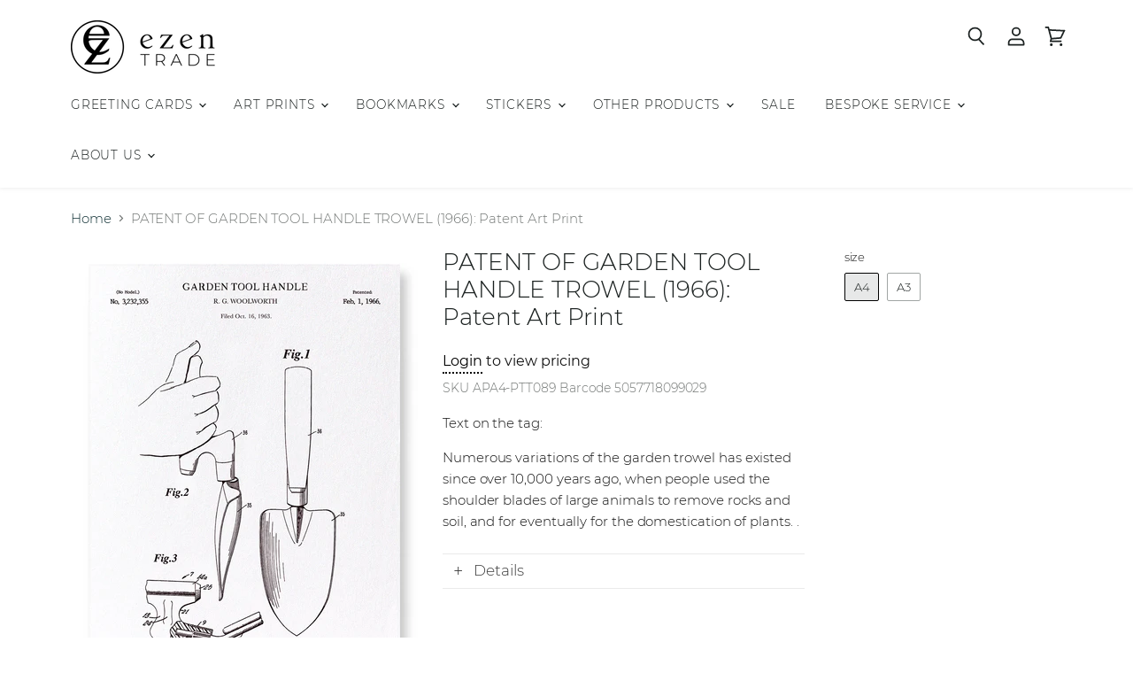

--- FILE ---
content_type: text/html; charset=utf-8
request_url: https://www.ezen-trade.com/products/apa4-ptt089
body_size: 25517
content:
<!doctype html>
<html class="no-js no-touch" lang="en">
  <head>
    <meta charset="utf-8">
    <meta http-equiv="x-ua-compatible" content="IE=edge">

    <link rel="preconnect" href="https://cdn.shopify.com" crossorigin>

    
    

    <title>PATENT OF GARDEN TOOL HANDLE TROWEL (1966): Patent Art Print — Ezen Trade</title>

    
      <meta name="description" content="Text on the tag: Numerous variations of the garden trowel has existed since over 10,000 years ago, when people used the shoulder blades of large animals to remove rocks and soil, and for eventually for the domestication of plants. .">
    

    
  <link rel="shortcut icon" href="//www.ezen-trade.com/cdn/shop/files/Logo-ONLY_32x32.png?v=1613797471" type="image/png">


    
      <link rel="canonical" href="/products/apa4-ptt089">
    

    <meta name="viewport" content="width=device-width">

    
    















<meta property="og:site_name" content="Ezen Trade">
<meta property="og:url" content="https://www.ezen-trade.com/products/apa4-ptt089">
<meta property="og:title" content="PATENT OF GARDEN TOOL HANDLE TROWEL (1966): Patent Art Print">
<meta property="og:type" content="website">
<meta property="og:description" content="Text on the tag: Numerous variations of the garden trowel has existed since over 10,000 years ago, when people used the shoulder blades of large animals to remove rocks and soil, and for eventually for the domestication of plants. .">




    
    
    

    
    
    <meta
      property="og:image"
      content="https://www.ezen-trade.com/cdn/shop/products/TH-AP-PTT089_7d115d7d-aab1-47e5-b2e1-d85001be11e1_1200x1657.png?v=1681912665"
    />
    <meta
      property="og:image:secure_url"
      content="https://www.ezen-trade.com/cdn/shop/products/TH-AP-PTT089_7d115d7d-aab1-47e5-b2e1-d85001be11e1_1200x1657.png?v=1681912665"
    />
    <meta property="og:image:width" content="1200" />
    <meta property="og:image:height" content="1657" />
    
    
    <meta property="og:image:alt" content="Social media image" />
  
















<meta name="twitter:title" content="PATENT OF GARDEN TOOL HANDLE TROWEL (1966): Patent Art Print">
<meta name="twitter:description" content="Text on the tag: Numerous variations of the garden trowel has existed since over 10,000 years ago, when people used the shoulder blades of large animals to remove rocks and soil, and for eventually for the domestication of plants. .">


    
    
    
      
      
      <meta name="twitter:card" content="summary">
    
    
    <meta
      property="twitter:image"
      content="https://www.ezen-trade.com/cdn/shop/products/TH-AP-PTT089_7d115d7d-aab1-47e5-b2e1-d85001be11e1_1200x1200_crop_center.png?v=1681912665"
    />
    <meta property="twitter:image:width" content="1200" />
    <meta property="twitter:image:height" content="1200" />
    
    
    <meta property="twitter:image:alt" content="Social media image" />
  



    

    <link rel="preload" href="//www.ezen-trade.com/cdn/fonts/montserrat/montserrat_n3.29e699231893fd243e1620595067294bb067ba2a.woff2" as="font" crossorigin="anonymous">

    
      <link rel="preload" as="style" href="//www.ezen-trade.com/cdn/shop/t/20/assets/theme.css?v=151808699414794659251751015580">
    

    <script>window.performance && window.performance.mark && window.performance.mark('shopify.content_for_header.start');</script><meta id="shopify-digital-wallet" name="shopify-digital-wallet" content="/26651164862/digital_wallets/dialog">
<link rel="alternate" type="application/json+oembed" href="https://www.ezen-trade.com/products/apa4-ptt089.oembed">
<script async="async" src="/checkouts/internal/preloads.js?locale=en-GB"></script>
<script id="shopify-features" type="application/json">{"accessToken":"f4d7dedad0f303b97cf705e86c32d418","betas":["rich-media-storefront-analytics"],"domain":"www.ezen-trade.com","predictiveSearch":true,"shopId":26651164862,"locale":"en"}</script>
<script>var Shopify = Shopify || {};
Shopify.shop = "ezen-trade.myshopify.com";
Shopify.locale = "en";
Shopify.currency = {"active":"GBP","rate":"1.0"};
Shopify.country = "GB";
Shopify.theme = {"name":"TD - Yarilabs - 2025","id":179589546363,"schema_name":"Superstore","schema_version":"3.1.2","theme_store_id":null,"role":"main"};
Shopify.theme.handle = "null";
Shopify.theme.style = {"id":null,"handle":null};
Shopify.cdnHost = "www.ezen-trade.com/cdn";
Shopify.routes = Shopify.routes || {};
Shopify.routes.root = "/";</script>
<script type="module">!function(o){(o.Shopify=o.Shopify||{}).modules=!0}(window);</script>
<script>!function(o){function n(){var o=[];function n(){o.push(Array.prototype.slice.apply(arguments))}return n.q=o,n}var t=o.Shopify=o.Shopify||{};t.loadFeatures=n(),t.autoloadFeatures=n()}(window);</script>
<script id="shop-js-analytics" type="application/json">{"pageType":"product"}</script>
<script defer="defer" async type="module" src="//www.ezen-trade.com/cdn/shopifycloud/shop-js/modules/v2/client.init-shop-cart-sync_BT-GjEfc.en.esm.js"></script>
<script defer="defer" async type="module" src="//www.ezen-trade.com/cdn/shopifycloud/shop-js/modules/v2/chunk.common_D58fp_Oc.esm.js"></script>
<script defer="defer" async type="module" src="//www.ezen-trade.com/cdn/shopifycloud/shop-js/modules/v2/chunk.modal_xMitdFEc.esm.js"></script>
<script type="module">
  await import("//www.ezen-trade.com/cdn/shopifycloud/shop-js/modules/v2/client.init-shop-cart-sync_BT-GjEfc.en.esm.js");
await import("//www.ezen-trade.com/cdn/shopifycloud/shop-js/modules/v2/chunk.common_D58fp_Oc.esm.js");
await import("//www.ezen-trade.com/cdn/shopifycloud/shop-js/modules/v2/chunk.modal_xMitdFEc.esm.js");

  window.Shopify.SignInWithShop?.initShopCartSync?.({"fedCMEnabled":true,"windoidEnabled":true});

</script>
<script id="__st">var __st={"a":26651164862,"offset":0,"reqid":"53c350ed-b498-436e-ad56-062e185c7eef-1769128846","pageurl":"www.ezen-trade.com\/products\/apa4-ptt089","u":"d8a0f381aa02","p":"product","rtyp":"product","rid":5937358274750};</script>
<script>window.ShopifyPaypalV4VisibilityTracking = true;</script>
<script id="captcha-bootstrap">!function(){'use strict';const t='contact',e='account',n='new_comment',o=[[t,t],['blogs',n],['comments',n],[t,'customer']],c=[[e,'customer_login'],[e,'guest_login'],[e,'recover_customer_password'],[e,'create_customer']],r=t=>t.map((([t,e])=>`form[action*='/${t}']:not([data-nocaptcha='true']) input[name='form_type'][value='${e}']`)).join(','),a=t=>()=>t?[...document.querySelectorAll(t)].map((t=>t.form)):[];function s(){const t=[...o],e=r(t);return a(e)}const i='password',u='form_key',d=['recaptcha-v3-token','g-recaptcha-response','h-captcha-response',i],f=()=>{try{return window.sessionStorage}catch{return}},m='__shopify_v',_=t=>t.elements[u];function p(t,e,n=!1){try{const o=window.sessionStorage,c=JSON.parse(o.getItem(e)),{data:r}=function(t){const{data:e,action:n}=t;return t[m]||n?{data:e,action:n}:{data:t,action:n}}(c);for(const[e,n]of Object.entries(r))t.elements[e]&&(t.elements[e].value=n);n&&o.removeItem(e)}catch(o){console.error('form repopulation failed',{error:o})}}const l='form_type',E='cptcha';function T(t){t.dataset[E]=!0}const w=window,h=w.document,L='Shopify',v='ce_forms',y='captcha';let A=!1;((t,e)=>{const n=(g='f06e6c50-85a8-45c8-87d0-21a2b65856fe',I='https://cdn.shopify.com/shopifycloud/storefront-forms-hcaptcha/ce_storefront_forms_captcha_hcaptcha.v1.5.2.iife.js',D={infoText:'Protected by hCaptcha',privacyText:'Privacy',termsText:'Terms'},(t,e,n)=>{const o=w[L][v],c=o.bindForm;if(c)return c(t,g,e,D).then(n);var r;o.q.push([[t,g,e,D],n]),r=I,A||(h.body.append(Object.assign(h.createElement('script'),{id:'captcha-provider',async:!0,src:r})),A=!0)});var g,I,D;w[L]=w[L]||{},w[L][v]=w[L][v]||{},w[L][v].q=[],w[L][y]=w[L][y]||{},w[L][y].protect=function(t,e){n(t,void 0,e),T(t)},Object.freeze(w[L][y]),function(t,e,n,w,h,L){const[v,y,A,g]=function(t,e,n){const i=e?o:[],u=t?c:[],d=[...i,...u],f=r(d),m=r(i),_=r(d.filter((([t,e])=>n.includes(e))));return[a(f),a(m),a(_),s()]}(w,h,L),I=t=>{const e=t.target;return e instanceof HTMLFormElement?e:e&&e.form},D=t=>v().includes(t);t.addEventListener('submit',(t=>{const e=I(t);if(!e)return;const n=D(e)&&!e.dataset.hcaptchaBound&&!e.dataset.recaptchaBound,o=_(e),c=g().includes(e)&&(!o||!o.value);(n||c)&&t.preventDefault(),c&&!n&&(function(t){try{if(!f())return;!function(t){const e=f();if(!e)return;const n=_(t);if(!n)return;const o=n.value;o&&e.removeItem(o)}(t);const e=Array.from(Array(32),(()=>Math.random().toString(36)[2])).join('');!function(t,e){_(t)||t.append(Object.assign(document.createElement('input'),{type:'hidden',name:u})),t.elements[u].value=e}(t,e),function(t,e){const n=f();if(!n)return;const o=[...t.querySelectorAll(`input[type='${i}']`)].map((({name:t})=>t)),c=[...d,...o],r={};for(const[a,s]of new FormData(t).entries())c.includes(a)||(r[a]=s);n.setItem(e,JSON.stringify({[m]:1,action:t.action,data:r}))}(t,e)}catch(e){console.error('failed to persist form',e)}}(e),e.submit())}));const S=(t,e)=>{t&&!t.dataset[E]&&(n(t,e.some((e=>e===t))),T(t))};for(const o of['focusin','change'])t.addEventListener(o,(t=>{const e=I(t);D(e)&&S(e,y())}));const B=e.get('form_key'),M=e.get(l),P=B&&M;t.addEventListener('DOMContentLoaded',(()=>{const t=y();if(P)for(const e of t)e.elements[l].value===M&&p(e,B);[...new Set([...A(),...v().filter((t=>'true'===t.dataset.shopifyCaptcha))])].forEach((e=>S(e,t)))}))}(h,new URLSearchParams(w.location.search),n,t,e,['guest_login'])})(!0,!0)}();</script>
<script integrity="sha256-4kQ18oKyAcykRKYeNunJcIwy7WH5gtpwJnB7kiuLZ1E=" data-source-attribution="shopify.loadfeatures" defer="defer" src="//www.ezen-trade.com/cdn/shopifycloud/storefront/assets/storefront/load_feature-a0a9edcb.js" crossorigin="anonymous"></script>
<script data-source-attribution="shopify.dynamic_checkout.dynamic.init">var Shopify=Shopify||{};Shopify.PaymentButton=Shopify.PaymentButton||{isStorefrontPortableWallets:!0,init:function(){window.Shopify.PaymentButton.init=function(){};var t=document.createElement("script");t.src="https://www.ezen-trade.com/cdn/shopifycloud/portable-wallets/latest/portable-wallets.en.js",t.type="module",document.head.appendChild(t)}};
</script>
<script data-source-attribution="shopify.dynamic_checkout.buyer_consent">
  function portableWalletsHideBuyerConsent(e){var t=document.getElementById("shopify-buyer-consent"),n=document.getElementById("shopify-subscription-policy-button");t&&n&&(t.classList.add("hidden"),t.setAttribute("aria-hidden","true"),n.removeEventListener("click",e))}function portableWalletsShowBuyerConsent(e){var t=document.getElementById("shopify-buyer-consent"),n=document.getElementById("shopify-subscription-policy-button");t&&n&&(t.classList.remove("hidden"),t.removeAttribute("aria-hidden"),n.addEventListener("click",e))}window.Shopify?.PaymentButton&&(window.Shopify.PaymentButton.hideBuyerConsent=portableWalletsHideBuyerConsent,window.Shopify.PaymentButton.showBuyerConsent=portableWalletsShowBuyerConsent);
</script>
<script data-source-attribution="shopify.dynamic_checkout.cart.bootstrap">document.addEventListener("DOMContentLoaded",(function(){function t(){return document.querySelector("shopify-accelerated-checkout-cart, shopify-accelerated-checkout")}if(t())Shopify.PaymentButton.init();else{new MutationObserver((function(e,n){t()&&(Shopify.PaymentButton.init(),n.disconnect())})).observe(document.body,{childList:!0,subtree:!0})}}));
</script>

<script>window.performance && window.performance.mark && window.performance.mark('shopify.content_for_header.end');</script>

    <script>
      document.documentElement.className=document.documentElement.className.replace(/\bno-js\b/,'js');
      if(window.Shopify&&window.Shopify.designMode)document.documentElement.className+=' in-theme-editor';
      if(('ontouchstart' in window)||window.DocumentTouch&&document instanceof DocumentTouch)document.documentElement.className=document.documentElement.className.replace(/\bno-touch\b/,'has-touch');
    </script>

    <script src="//www.ezen-trade.com/cdn/shop/t/20/assets/api.js?v=164287536010015099871746801740"></script>

    
      <link href="//www.ezen-trade.com/cdn/shop/t/20/assets/theme.css?v=151808699414794659251751015580" rel="stylesheet" type="text/css" media="all" />
    

    

    
    <script>
      window.Theme = window.Theme || {};
      window.Theme.routes = {
        "root_url": "/",
        "account_url": "/account",
        "account_login_url": "/account/login",
        "account_logout_url": "/account/logout",
        "account_register_url": "/account/register",
        "account_addresses_url": "/account/addresses",
        "collections_url": "/collections",
        "all_products_collection_url": "/collections/all",
        "search_url": "/search",
        "cart_url": "/cart",
        "cart_add_url": "/cart/add",
        "cart_change_url": "/cart/change",
        "cart_clear_url": "/cart/clear",
        "product_recommendations_url": "/recommendations/products",
      };
    </script>
  <link href="https://monorail-edge.shopifysvc.com" rel="dns-prefetch">
<script>(function(){if ("sendBeacon" in navigator && "performance" in window) {try {var session_token_from_headers = performance.getEntriesByType('navigation')[0].serverTiming.find(x => x.name == '_s').description;} catch {var session_token_from_headers = undefined;}var session_cookie_matches = document.cookie.match(/_shopify_s=([^;]*)/);var session_token_from_cookie = session_cookie_matches && session_cookie_matches.length === 2 ? session_cookie_matches[1] : "";var session_token = session_token_from_headers || session_token_from_cookie || "";function handle_abandonment_event(e) {var entries = performance.getEntries().filter(function(entry) {return /monorail-edge.shopifysvc.com/.test(entry.name);});if (!window.abandonment_tracked && entries.length === 0) {window.abandonment_tracked = true;var currentMs = Date.now();var navigation_start = performance.timing.navigationStart;var payload = {shop_id: 26651164862,url: window.location.href,navigation_start,duration: currentMs - navigation_start,session_token,page_type: "product"};window.navigator.sendBeacon("https://monorail-edge.shopifysvc.com/v1/produce", JSON.stringify({schema_id: "online_store_buyer_site_abandonment/1.1",payload: payload,metadata: {event_created_at_ms: currentMs,event_sent_at_ms: currentMs}}));}}window.addEventListener('pagehide', handle_abandonment_event);}}());</script>
<script id="web-pixels-manager-setup">(function e(e,d,r,n,o){if(void 0===o&&(o={}),!Boolean(null===(a=null===(i=window.Shopify)||void 0===i?void 0:i.analytics)||void 0===a?void 0:a.replayQueue)){var i,a;window.Shopify=window.Shopify||{};var t=window.Shopify;t.analytics=t.analytics||{};var s=t.analytics;s.replayQueue=[],s.publish=function(e,d,r){return s.replayQueue.push([e,d,r]),!0};try{self.performance.mark("wpm:start")}catch(e){}var l=function(){var e={modern:/Edge?\/(1{2}[4-9]|1[2-9]\d|[2-9]\d{2}|\d{4,})\.\d+(\.\d+|)|Firefox\/(1{2}[4-9]|1[2-9]\d|[2-9]\d{2}|\d{4,})\.\d+(\.\d+|)|Chrom(ium|e)\/(9{2}|\d{3,})\.\d+(\.\d+|)|(Maci|X1{2}).+ Version\/(15\.\d+|(1[6-9]|[2-9]\d|\d{3,})\.\d+)([,.]\d+|)( \(\w+\)|)( Mobile\/\w+|) Safari\/|Chrome.+OPR\/(9{2}|\d{3,})\.\d+\.\d+|(CPU[ +]OS|iPhone[ +]OS|CPU[ +]iPhone|CPU IPhone OS|CPU iPad OS)[ +]+(15[._]\d+|(1[6-9]|[2-9]\d|\d{3,})[._]\d+)([._]\d+|)|Android:?[ /-](13[3-9]|1[4-9]\d|[2-9]\d{2}|\d{4,})(\.\d+|)(\.\d+|)|Android.+Firefox\/(13[5-9]|1[4-9]\d|[2-9]\d{2}|\d{4,})\.\d+(\.\d+|)|Android.+Chrom(ium|e)\/(13[3-9]|1[4-9]\d|[2-9]\d{2}|\d{4,})\.\d+(\.\d+|)|SamsungBrowser\/([2-9]\d|\d{3,})\.\d+/,legacy:/Edge?\/(1[6-9]|[2-9]\d|\d{3,})\.\d+(\.\d+|)|Firefox\/(5[4-9]|[6-9]\d|\d{3,})\.\d+(\.\d+|)|Chrom(ium|e)\/(5[1-9]|[6-9]\d|\d{3,})\.\d+(\.\d+|)([\d.]+$|.*Safari\/(?![\d.]+ Edge\/[\d.]+$))|(Maci|X1{2}).+ Version\/(10\.\d+|(1[1-9]|[2-9]\d|\d{3,})\.\d+)([,.]\d+|)( \(\w+\)|)( Mobile\/\w+|) Safari\/|Chrome.+OPR\/(3[89]|[4-9]\d|\d{3,})\.\d+\.\d+|(CPU[ +]OS|iPhone[ +]OS|CPU[ +]iPhone|CPU IPhone OS|CPU iPad OS)[ +]+(10[._]\d+|(1[1-9]|[2-9]\d|\d{3,})[._]\d+)([._]\d+|)|Android:?[ /-](13[3-9]|1[4-9]\d|[2-9]\d{2}|\d{4,})(\.\d+|)(\.\d+|)|Mobile Safari.+OPR\/([89]\d|\d{3,})\.\d+\.\d+|Android.+Firefox\/(13[5-9]|1[4-9]\d|[2-9]\d{2}|\d{4,})\.\d+(\.\d+|)|Android.+Chrom(ium|e)\/(13[3-9]|1[4-9]\d|[2-9]\d{2}|\d{4,})\.\d+(\.\d+|)|Android.+(UC? ?Browser|UCWEB|U3)[ /]?(15\.([5-9]|\d{2,})|(1[6-9]|[2-9]\d|\d{3,})\.\d+)\.\d+|SamsungBrowser\/(5\.\d+|([6-9]|\d{2,})\.\d+)|Android.+MQ{2}Browser\/(14(\.(9|\d{2,})|)|(1[5-9]|[2-9]\d|\d{3,})(\.\d+|))(\.\d+|)|K[Aa][Ii]OS\/(3\.\d+|([4-9]|\d{2,})\.\d+)(\.\d+|)/},d=e.modern,r=e.legacy,n=navigator.userAgent;return n.match(d)?"modern":n.match(r)?"legacy":"unknown"}(),u="modern"===l?"modern":"legacy",c=(null!=n?n:{modern:"",legacy:""})[u],f=function(e){return[e.baseUrl,"/wpm","/b",e.hashVersion,"modern"===e.buildTarget?"m":"l",".js"].join("")}({baseUrl:d,hashVersion:r,buildTarget:u}),m=function(e){var d=e.version,r=e.bundleTarget,n=e.surface,o=e.pageUrl,i=e.monorailEndpoint;return{emit:function(e){var a=e.status,t=e.errorMsg,s=(new Date).getTime(),l=JSON.stringify({metadata:{event_sent_at_ms:s},events:[{schema_id:"web_pixels_manager_load/3.1",payload:{version:d,bundle_target:r,page_url:o,status:a,surface:n,error_msg:t},metadata:{event_created_at_ms:s}}]});if(!i)return console&&console.warn&&console.warn("[Web Pixels Manager] No Monorail endpoint provided, skipping logging."),!1;try{return self.navigator.sendBeacon.bind(self.navigator)(i,l)}catch(e){}var u=new XMLHttpRequest;try{return u.open("POST",i,!0),u.setRequestHeader("Content-Type","text/plain"),u.send(l),!0}catch(e){return console&&console.warn&&console.warn("[Web Pixels Manager] Got an unhandled error while logging to Monorail."),!1}}}}({version:r,bundleTarget:l,surface:e.surface,pageUrl:self.location.href,monorailEndpoint:e.monorailEndpoint});try{o.browserTarget=l,function(e){var d=e.src,r=e.async,n=void 0===r||r,o=e.onload,i=e.onerror,a=e.sri,t=e.scriptDataAttributes,s=void 0===t?{}:t,l=document.createElement("script"),u=document.querySelector("head"),c=document.querySelector("body");if(l.async=n,l.src=d,a&&(l.integrity=a,l.crossOrigin="anonymous"),s)for(var f in s)if(Object.prototype.hasOwnProperty.call(s,f))try{l.dataset[f]=s[f]}catch(e){}if(o&&l.addEventListener("load",o),i&&l.addEventListener("error",i),u)u.appendChild(l);else{if(!c)throw new Error("Did not find a head or body element to append the script");c.appendChild(l)}}({src:f,async:!0,onload:function(){if(!function(){var e,d;return Boolean(null===(d=null===(e=window.Shopify)||void 0===e?void 0:e.analytics)||void 0===d?void 0:d.initialized)}()){var d=window.webPixelsManager.init(e)||void 0;if(d){var r=window.Shopify.analytics;r.replayQueue.forEach((function(e){var r=e[0],n=e[1],o=e[2];d.publishCustomEvent(r,n,o)})),r.replayQueue=[],r.publish=d.publishCustomEvent,r.visitor=d.visitor,r.initialized=!0}}},onerror:function(){return m.emit({status:"failed",errorMsg:"".concat(f," has failed to load")})},sri:function(e){var d=/^sha384-[A-Za-z0-9+/=]+$/;return"string"==typeof e&&d.test(e)}(c)?c:"",scriptDataAttributes:o}),m.emit({status:"loading"})}catch(e){m.emit({status:"failed",errorMsg:(null==e?void 0:e.message)||"Unknown error"})}}})({shopId: 26651164862,storefrontBaseUrl: "https://www.ezen-trade.com",extensionsBaseUrl: "https://extensions.shopifycdn.com/cdn/shopifycloud/web-pixels-manager",monorailEndpoint: "https://monorail-edge.shopifysvc.com/unstable/produce_batch",surface: "storefront-renderer",enabledBetaFlags: ["2dca8a86"],webPixelsConfigList: [{"id":"shopify-app-pixel","configuration":"{}","eventPayloadVersion":"v1","runtimeContext":"STRICT","scriptVersion":"0450","apiClientId":"shopify-pixel","type":"APP","privacyPurposes":["ANALYTICS","MARKETING"]},{"id":"shopify-custom-pixel","eventPayloadVersion":"v1","runtimeContext":"LAX","scriptVersion":"0450","apiClientId":"shopify-pixel","type":"CUSTOM","privacyPurposes":["ANALYTICS","MARKETING"]}],isMerchantRequest: false,initData: {"shop":{"name":"Ezen Trade","paymentSettings":{"currencyCode":"GBP"},"myshopifyDomain":"ezen-trade.myshopify.com","countryCode":"GB","storefrontUrl":"https:\/\/www.ezen-trade.com"},"customer":null,"cart":null,"checkout":null,"productVariants":[{"price":{"amount":6.25,"currencyCode":"GBP"},"product":{"title":"PATENT OF GARDEN TOOL HANDLE TROWEL (1966): Patent Art Print","vendor":"Ezen Trade","id":"5937358274750","untranslatedTitle":"PATENT OF GARDEN TOOL HANDLE TROWEL (1966): Patent Art Print","url":"\/products\/apa4-ptt089","type":"Art Print"},"id":"37023041814718","image":{"src":"\/\/www.ezen-trade.com\/cdn\/shop\/products\/TH-AP-PTT089_7d115d7d-aab1-47e5-b2e1-d85001be11e1.png?v=1681912665"},"sku":"APA4-PTT089","title":"A4","untranslatedTitle":"A4"},{"price":{"amount":8.3,"currencyCode":"GBP"},"product":{"title":"PATENT OF GARDEN TOOL HANDLE TROWEL (1966): Patent Art Print","vendor":"Ezen Trade","id":"5937358274750","untranslatedTitle":"PATENT OF GARDEN TOOL HANDLE TROWEL (1966): Patent Art Print","url":"\/products\/apa4-ptt089","type":"Art Print"},"id":"37023041847486","image":{"src":"\/\/www.ezen-trade.com\/cdn\/shop\/products\/TH-AP-PTT089_7d115d7d-aab1-47e5-b2e1-d85001be11e1.png?v=1681912665"},"sku":"APA3-PTT089","title":"A3","untranslatedTitle":"A3"}],"purchasingCompany":null},},"https://www.ezen-trade.com/cdn","fcfee988w5aeb613cpc8e4bc33m6693e112",{"modern":"","legacy":""},{"shopId":"26651164862","storefrontBaseUrl":"https:\/\/www.ezen-trade.com","extensionBaseUrl":"https:\/\/extensions.shopifycdn.com\/cdn\/shopifycloud\/web-pixels-manager","surface":"storefront-renderer","enabledBetaFlags":"[\"2dca8a86\"]","isMerchantRequest":"false","hashVersion":"fcfee988w5aeb613cpc8e4bc33m6693e112","publish":"custom","events":"[[\"page_viewed\",{}],[\"product_viewed\",{\"productVariant\":{\"price\":{\"amount\":6.25,\"currencyCode\":\"GBP\"},\"product\":{\"title\":\"PATENT OF GARDEN TOOL HANDLE TROWEL (1966): Patent Art Print\",\"vendor\":\"Ezen Trade\",\"id\":\"5937358274750\",\"untranslatedTitle\":\"PATENT OF GARDEN TOOL HANDLE TROWEL (1966): Patent Art Print\",\"url\":\"\/products\/apa4-ptt089\",\"type\":\"Art Print\"},\"id\":\"37023041814718\",\"image\":{\"src\":\"\/\/www.ezen-trade.com\/cdn\/shop\/products\/TH-AP-PTT089_7d115d7d-aab1-47e5-b2e1-d85001be11e1.png?v=1681912665\"},\"sku\":\"APA4-PTT089\",\"title\":\"A4\",\"untranslatedTitle\":\"A4\"}}]]"});</script><script>
  window.ShopifyAnalytics = window.ShopifyAnalytics || {};
  window.ShopifyAnalytics.meta = window.ShopifyAnalytics.meta || {};
  window.ShopifyAnalytics.meta.currency = 'GBP';
  var meta = {"product":{"id":5937358274750,"gid":"gid:\/\/shopify\/Product\/5937358274750","vendor":"Ezen Trade","type":"Art Print","handle":"apa4-ptt089","variants":[{"id":37023041814718,"price":625,"name":"PATENT OF GARDEN TOOL HANDLE TROWEL (1966): Patent Art Print - A4","public_title":"A4","sku":"APA4-PTT089"},{"id":37023041847486,"price":830,"name":"PATENT OF GARDEN TOOL HANDLE TROWEL (1966): Patent Art Print - A3","public_title":"A3","sku":"APA3-PTT089"}],"remote":false},"page":{"pageType":"product","resourceType":"product","resourceId":5937358274750,"requestId":"53c350ed-b498-436e-ad56-062e185c7eef-1769128846"}};
  for (var attr in meta) {
    window.ShopifyAnalytics.meta[attr] = meta[attr];
  }
</script>
<script class="analytics">
  (function () {
    var customDocumentWrite = function(content) {
      var jquery = null;

      if (window.jQuery) {
        jquery = window.jQuery;
      } else if (window.Checkout && window.Checkout.$) {
        jquery = window.Checkout.$;
      }

      if (jquery) {
        jquery('body').append(content);
      }
    };

    var hasLoggedConversion = function(token) {
      if (token) {
        return document.cookie.indexOf('loggedConversion=' + token) !== -1;
      }
      return false;
    }

    var setCookieIfConversion = function(token) {
      if (token) {
        var twoMonthsFromNow = new Date(Date.now());
        twoMonthsFromNow.setMonth(twoMonthsFromNow.getMonth() + 2);

        document.cookie = 'loggedConversion=' + token + '; expires=' + twoMonthsFromNow;
      }
    }

    var trekkie = window.ShopifyAnalytics.lib = window.trekkie = window.trekkie || [];
    if (trekkie.integrations) {
      return;
    }
    trekkie.methods = [
      'identify',
      'page',
      'ready',
      'track',
      'trackForm',
      'trackLink'
    ];
    trekkie.factory = function(method) {
      return function() {
        var args = Array.prototype.slice.call(arguments);
        args.unshift(method);
        trekkie.push(args);
        return trekkie;
      };
    };
    for (var i = 0; i < trekkie.methods.length; i++) {
      var key = trekkie.methods[i];
      trekkie[key] = trekkie.factory(key);
    }
    trekkie.load = function(config) {
      trekkie.config = config || {};
      trekkie.config.initialDocumentCookie = document.cookie;
      var first = document.getElementsByTagName('script')[0];
      var script = document.createElement('script');
      script.type = 'text/javascript';
      script.onerror = function(e) {
        var scriptFallback = document.createElement('script');
        scriptFallback.type = 'text/javascript';
        scriptFallback.onerror = function(error) {
                var Monorail = {
      produce: function produce(monorailDomain, schemaId, payload) {
        var currentMs = new Date().getTime();
        var event = {
          schema_id: schemaId,
          payload: payload,
          metadata: {
            event_created_at_ms: currentMs,
            event_sent_at_ms: currentMs
          }
        };
        return Monorail.sendRequest("https://" + monorailDomain + "/v1/produce", JSON.stringify(event));
      },
      sendRequest: function sendRequest(endpointUrl, payload) {
        // Try the sendBeacon API
        if (window && window.navigator && typeof window.navigator.sendBeacon === 'function' && typeof window.Blob === 'function' && !Monorail.isIos12()) {
          var blobData = new window.Blob([payload], {
            type: 'text/plain'
          });

          if (window.navigator.sendBeacon(endpointUrl, blobData)) {
            return true;
          } // sendBeacon was not successful

        } // XHR beacon

        var xhr = new XMLHttpRequest();

        try {
          xhr.open('POST', endpointUrl);
          xhr.setRequestHeader('Content-Type', 'text/plain');
          xhr.send(payload);
        } catch (e) {
          console.log(e);
        }

        return false;
      },
      isIos12: function isIos12() {
        return window.navigator.userAgent.lastIndexOf('iPhone; CPU iPhone OS 12_') !== -1 || window.navigator.userAgent.lastIndexOf('iPad; CPU OS 12_') !== -1;
      }
    };
    Monorail.produce('monorail-edge.shopifysvc.com',
      'trekkie_storefront_load_errors/1.1',
      {shop_id: 26651164862,
      theme_id: 179589546363,
      app_name: "storefront",
      context_url: window.location.href,
      source_url: "//www.ezen-trade.com/cdn/s/trekkie.storefront.8d95595f799fbf7e1d32231b9a28fd43b70c67d3.min.js"});

        };
        scriptFallback.async = true;
        scriptFallback.src = '//www.ezen-trade.com/cdn/s/trekkie.storefront.8d95595f799fbf7e1d32231b9a28fd43b70c67d3.min.js';
        first.parentNode.insertBefore(scriptFallback, first);
      };
      script.async = true;
      script.src = '//www.ezen-trade.com/cdn/s/trekkie.storefront.8d95595f799fbf7e1d32231b9a28fd43b70c67d3.min.js';
      first.parentNode.insertBefore(script, first);
    };
    trekkie.load(
      {"Trekkie":{"appName":"storefront","development":false,"defaultAttributes":{"shopId":26651164862,"isMerchantRequest":null,"themeId":179589546363,"themeCityHash":"17747202812749357040","contentLanguage":"en","currency":"GBP","eventMetadataId":"06a8d294-b758-45b6-b17c-2299f1e65d48"},"isServerSideCookieWritingEnabled":true,"monorailRegion":"shop_domain","enabledBetaFlags":["65f19447"]},"Session Attribution":{},"S2S":{"facebookCapiEnabled":false,"source":"trekkie-storefront-renderer","apiClientId":580111}}
    );

    var loaded = false;
    trekkie.ready(function() {
      if (loaded) return;
      loaded = true;

      window.ShopifyAnalytics.lib = window.trekkie;

      var originalDocumentWrite = document.write;
      document.write = customDocumentWrite;
      try { window.ShopifyAnalytics.merchantGoogleAnalytics.call(this); } catch(error) {};
      document.write = originalDocumentWrite;

      window.ShopifyAnalytics.lib.page(null,{"pageType":"product","resourceType":"product","resourceId":5937358274750,"requestId":"53c350ed-b498-436e-ad56-062e185c7eef-1769128846","shopifyEmitted":true});

      var match = window.location.pathname.match(/checkouts\/(.+)\/(thank_you|post_purchase)/)
      var token = match? match[1]: undefined;
      if (!hasLoggedConversion(token)) {
        setCookieIfConversion(token);
        window.ShopifyAnalytics.lib.track("Viewed Product",{"currency":"GBP","variantId":37023041814718,"productId":5937358274750,"productGid":"gid:\/\/shopify\/Product\/5937358274750","name":"PATENT OF GARDEN TOOL HANDLE TROWEL (1966): Patent Art Print - A4","price":"6.25","sku":"APA4-PTT089","brand":"Ezen Trade","variant":"A4","category":"Art Print","nonInteraction":true,"remote":false},undefined,undefined,{"shopifyEmitted":true});
      window.ShopifyAnalytics.lib.track("monorail:\/\/trekkie_storefront_viewed_product\/1.1",{"currency":"GBP","variantId":37023041814718,"productId":5937358274750,"productGid":"gid:\/\/shopify\/Product\/5937358274750","name":"PATENT OF GARDEN TOOL HANDLE TROWEL (1966): Patent Art Print - A4","price":"6.25","sku":"APA4-PTT089","brand":"Ezen Trade","variant":"A4","category":"Art Print","nonInteraction":true,"remote":false,"referer":"https:\/\/www.ezen-trade.com\/products\/apa4-ptt089"});
      }
    });


        var eventsListenerScript = document.createElement('script');
        eventsListenerScript.async = true;
        eventsListenerScript.src = "//www.ezen-trade.com/cdn/shopifycloud/storefront/assets/shop_events_listener-3da45d37.js";
        document.getElementsByTagName('head')[0].appendChild(eventsListenerScript);

})();</script>
<script
  defer
  src="https://www.ezen-trade.com/cdn/shopifycloud/perf-kit/shopify-perf-kit-3.0.4.min.js"
  data-application="storefront-renderer"
  data-shop-id="26651164862"
  data-render-region="gcp-us-east1"
  data-page-type="product"
  data-theme-instance-id="179589546363"
  data-theme-name="Superstore"
  data-theme-version="3.1.2"
  data-monorail-region="shop_domain"
  data-resource-timing-sampling-rate="10"
  data-shs="true"
  data-shs-beacon="true"
  data-shs-export-with-fetch="true"
  data-shs-logs-sample-rate="1"
  data-shs-beacon-endpoint="https://www.ezen-trade.com/api/collect"
></script>
</head>

  <body
    
    class="template-product"
    
      data-instant-allow-query-string
    
  >
    
    
<div
  class="pswp"
  tabindex="-1"
  role="dialog"
  aria-hidden="true"
  aria-label="Product zoom dialog"
  data-photoswipe
>

  
  <div class="pswp__bg"></div>

  
  <div class="pswp__scroll-wrap">
      
      <div class="pswp__container" aria-hidden="true">
          <div class="pswp__item"></div>
          <div class="pswp__item"></div>
          <div class="pswp__item"></div>
      </div>

      
      <div class="pswp__ui pswp__ui--hidden">
          <div class="pswp__top-bar">
              
              <div class="pswp__counter"></div>
              <button class="pswp__button pswp__button--close" title="Close">
                <span tabindex="-1">
                  
                  <svg class="icon-close "    aria-hidden="true"    focusable="false"    role="presentation"    xmlns="http://www.w3.org/2000/svg" width="18" height="18" viewBox="0 0 18 18" fill="none">      <path d="M17 1L1 17" stroke="currentColor" stroke-width="1.75" stroke-linejoin="round"/>      <path d="M1 1L17 17" stroke="currentColor" stroke-width="1.75" stroke-linejoin="round"/>    </svg>                                                                                                

                </span>
              </button>
              <button class="pswp__button pswp__button--share" title="Share"></button>
              <button class="pswp__button pswp__button--fs" title="Toggle fullscreen"></button>
              <button class="pswp__button pswp__button--zoom" title="Zoom in/out"></button>

              
              
              <div class="pswp__preloader">
                  <div class="pswp__preloader__icn">
                    <div class="pswp__preloader__cut">
                      <div class="pswp__preloader__donut"></div>
                    </div>
                  </div>
              </div>
          </div>

          <div class="pswp__share-modal pswp__share-modal--hidden pswp__single-tap">
              <div class="pswp__share-tooltip"></div>
          </div>

          <button class="pswp__button pswp__button--arrow--left" title="Previous (arrow left)">
          </button>
          <button class="pswp__button pswp__button--arrow--right" title="Next (arrow right)">
          </button>

          <div class="pswp__caption">
              <div class="pswp__caption__center"></div>
          </div>
      </div>
  </div>
  <div class="product-zoom--thumbnails" data-photoswipe-thumbs>
    <button
      class="gallery-navigation--scroll-button scroll-left"
      aria-label="Scroll thumbnails left"
      data-gallery-scroll-button
    >
      
                                    <svg class="icon-chevron-down "    aria-hidden="true"    focusable="false"    role="presentation"    xmlns="http://www.w3.org/2000/svg" width="14" height="8" viewBox="0 0 14 8" fill="none">          <title>Chevron down icon</title>        <path class="icon-chevron-down-left" d="M7 6.75L12.5 1.25" stroke="currentColor" stroke-width="1.75" stroke-linecap="square"/>      <path class="icon-chevron-down-right" d="M7 6.75L1.5 1.25" stroke="currentColor" stroke-width="1.75" stroke-linecap="square"/>    </svg>                                                                              

    </button>
    <button
      class="gallery-navigation--scroll-button scroll-right"
      aria-label="Scroll thumbnails right"
      data-gallery-scroll-button
    >
      
                                    <svg class="icon-chevron-down "    aria-hidden="true"    focusable="false"    role="presentation"    xmlns="http://www.w3.org/2000/svg" width="14" height="8" viewBox="0 0 14 8" fill="none">          <title>Chevron down icon</title>        <path class="icon-chevron-down-left" d="M7 6.75L12.5 1.25" stroke="currentColor" stroke-width="1.75" stroke-linecap="square"/>      <path class="icon-chevron-down-right" d="M7 6.75L1.5 1.25" stroke="currentColor" stroke-width="1.75" stroke-linecap="square"/>    </svg>                                                                              

    </button>
    <div class="product-zoom--thumb-scroller" data-photoswipe-thumb-scroller></div>
  </div>
</div>

  
    <a class="skip-to-main" href="#site-main">Skip to content</a>
    <div id="shopify-section-static-announcement" class="shopify-section site-announcement"><script
  type="application/json"
  data-section-id="static-announcement"
  data-section-type="static-announcement">
</script>










</div>
    <div id="shopify-section-static-utility-bar" class="shopify-section"><style data-shopify>
  .utility-bar {
    background-color: #1b175d;
  }

  .utility-bar a {
    color: #ffffff;
  }

  .utility-bar a:hover {
    color: #ffffff;
  }
</style>

<script
  type="application/json"
  data-section-type="static-utility-bar"
  data-section-id="static-utility-bar"
  data-section-data
>
  {
    "settings": {
      "mobile_layout": "below"
    }
  }
</script>



</div>

    
        <div id="shopify-section-static-basic-header" class="shopify-section site-header-wrapper">

<script
  type="application/json"
  data-section-id="static-basic-header"
  data-section-type="static-header"
  data-section-data>
  {
    "settings": {
      "header_layout": "basic",
      "navigation_layout": "inside",
      "sticky_header": true,
      "desktop_logo_position": "center",
      "live_search": {
        "enable": true,
        "content_types": "product",
        "money_format": "£{{amount}}",
        "context": {
          "view_all_results": "View all results",
          "view_all_products": "View all products",
          "content_results": {
            "title": "Posts and pages",
            "no_results": "No results."
          },
          "no_results_products": {
            "title": "No products for “*terms*”.",
            "message": "Sorry, we couldn’t find any matches."
          }
        }
      }
    }
  }
</script>

<style data-shopify>
  
</style>



<header
  class="
    site-header
    site-header--basic
    site-header--basic-navigation-inside
    site-header-loading
    site-header--desktop-logo-center
    site-header--mobile-logo-center
    site-header-accounts-enabled
    
  "
  role="banner"
  data-site-header
>
  <div
    class="
      site-header-main
      
      live-search--hidden
      
        live-search-enabled
      
    "
    data-site-header-main
    data-site-header-sticky
  >
    <button class="site-header-button site-header-menu-button" href="#" data-menu-toggle>
      <div class="site-header-icon site-header-menu-icon" tabindex="-1">
        
                                                                                      <svg class="icon-menu "    aria-hidden="true"    focusable="false"    role="presentation"    xmlns="http://www.w3.org/2000/svg" width="22" height="18" viewBox="0 0 22 18" fill="none">          <title>Menu icon</title>        <path d="M21 2H1" stroke="currentColor" stroke-width="2" stroke-linecap="square" stroke-linejoin="round"/>      <path d="M21 9H1" stroke="currentColor" stroke-width="2" stroke-linecap="square" stroke-linejoin="round"/>      <path d="M21 16H1" stroke="currentColor" stroke-width="2" stroke-linecap="square" stroke-linejoin="round"/>    </svg>                            

        <span class="visually-hidden">Menu</span>
      </div>
    </button>
    <div class="site-logo">
      <a
        class="site-logo-link"
        href="/">
        
          

        
          
          

          

          

  
    <noscript data-rimg-noscript>
      <img
        
          src="//www.ezen-trade.com/cdn/shop/files/shopify.logo_169x60.png?v=1613764216"
        

        alt="Ezen Trade"
        data-rimg="noscript"
        srcset="//www.ezen-trade.com/cdn/shop/files/shopify.logo_169x60.png?v=1613764216 1x, //www.ezen-trade.com/cdn/shop/files/shopify.logo_338x120.png?v=1613764216 2x, //www.ezen-trade.com/cdn/shop/files/shopify.logo_340x121.png?v=1613764216 2.01x"
        class="desktop-logo-image"
        style="
            height: 60px;
          "
        
      >
    </noscript>
  

  <img
    
      src="//www.ezen-trade.com/cdn/shop/files/shopify.logo_169x60.png?v=1613764216"
    
    alt="Ezen Trade"

    
      data-rimg="lazy"
      data-rimg-scale="1"
      data-rimg-template="//www.ezen-trade.com/cdn/shop/files/shopify.logo_{size}.png?v=1613764216"
      data-rimg-max="340x121"
      data-rimg-crop="false"
      
      srcset="data:image/svg+xml;utf8,<svg%20xmlns='http://www.w3.org/2000/svg'%20width='169'%20height='60'></svg>"
    

    class="desktop-logo-image"
    style="
            height: 60px;
          "
    
  >




          
        

        
          

          
          

          

          

  

  <img
    
      src="//www.ezen-trade.com/cdn/shop/files/shopify.logo_102x36.png?v=1613764216"
    
    alt="Ezen Trade"

    
      data-rimg
      srcset="//www.ezen-trade.com/cdn/shop/files/shopify.logo_102x36.png?v=1613764216 1x, //www.ezen-trade.com/cdn/shop/files/shopify.logo_204x72.png?v=1613764216 2x, //www.ezen-trade.com/cdn/shop/files/shopify.logo_306x108.png?v=1613764216 3x, //www.ezen-trade.com/cdn/shop/files/shopify.logo_343x121.png?v=1613764216 3.36x"
    

    class="mobile-logo-image"
    style="
            max-height: 36px;
          "
    
  >




          
        
      </a>
    </div>
  <nav
    class="site-navigation"
    aria-label="Main"
  >
    





<ul class="navmenu navmenu-depth-1" data-navmenu  aria-label="Main menu" >
  
  
  

  
  
  
  

  
  
<li class="navmenu-item  navmenu-item-parent  navmenu-id-greeting-cards    " 
    data-test-linkthing  data-navmenu-parent  >
    <a class="navmenu-link navmenu-link-parent "
      href="/collections/greeting-cards"  aria-haspopup="true" aria-expanded="false" >
      GREETING CARDS
      
      <span class="navmenu-icon navmenu-icon-depth-1" data-navmenu-trigger>
        
                                <svg class="icon-chevron-down-small "    aria-hidden="true"    focusable="false"    role="presentation"    xmlns="http://www.w3.org/2000/svg" width="8" height="6" viewBox="0 0 8 6" fill="none">          <title>Chevron down icon</title>        <path class="icon-chevron-down-left" d="M4 4.5L7 1.5" stroke="currentColor" stroke-width="1.25" stroke-linecap="square"/>      <path class="icon-chevron-down-right" d="M4 4.5L1 1.5" stroke="currentColor" stroke-width="1.25" stroke-linecap="square"/>    </svg>                                                                                  

      </span>
      
    </a>

    

    
    






  
  
    
    
    
      
      
  


<ul
  class="navmenu navmenu-depth-2 navmenu-column navmenu-submenu navmenu-submenu-2 has-children"
  data-navmenu
  data-site-navigation
  
    data-navmenu-submenu
  
  
    aria-label="Main menu"
  
>
    
    

    
    

    

      <li class="navmenu-item    navmenu-item-parent    navmenu-id-by-occasion" data-navmenu-parent>
      <a class="navmenu-link navmenu-link-parent "
        href="/pages/by-occasion">
        by Occasion
      </a>

      

      
      

  

  

  

  

  

  

  

  

  

  

  

  

  


<div
  data-navmenu
  
    data-navmenu-submenu
  
  data-navmenu-sub-ul
  class="navmenu-columns-wrapper navmenu-depth-3 navmenu-flex"
>
  

  <!-- First Column -->
  <ul class="navmenu navmenu-column navmenu-col-block">
    
      <li class="navmenu-item no-mb" data-navmenu-parent>
        <a
          href="/collections/occasion-birthday-greeting-card"
          class="navmenu-link "
        >
          
Birthday
        </a>
      </li>
    
      <li class="navmenu-item no-mb" data-navmenu-parent>
        <a
          href="/collections/occasion-christmas-greeting-card"
          class="navmenu-link "
        >
          
Christmas
        </a>
      </li>
    
      <li class="navmenu-item no-mb" data-navmenu-parent>
        <a
          href="/collections/occasion-congratulations-greeting-card"
          class="navmenu-link "
        >
          
Congratulations
        </a>
      </li>
    
      <li class="navmenu-item no-mb" data-navmenu-parent>
        <a
          href="/collections/occasion-easter-greeting-card"
          class="navmenu-link "
        >
          
Easter
        </a>
      </li>
    
      <li class="navmenu-item no-mb" data-navmenu-parent>
        <a
          href="/collections/occasion-get-well-greeting-card"
          class="navmenu-link "
        >
          
Get Well
        </a>
      </li>
    
      <li class="navmenu-item no-mb" data-navmenu-parent>
        <a
          href="/collections/occasion-good-luck-greeting-cards"
          class="navmenu-link "
        >
          
Good Luck
        </a>
      </li>
    
      <li class="navmenu-item no-mb" data-navmenu-parent>
        <a
          href="/collections/occasion-humour-greeting-card"
          class="navmenu-link "
        >
          
Humour
        </a>
      </li>
    
      <li class="navmenu-item no-mb" data-navmenu-parent>
        <a
          href="/collections/gay-lgbt-occasion-greeting-card"
          class="navmenu-link "
        >
          
LGBTQ+
        </a>
      </li>
    
      <li class="navmenu-item no-mb" data-navmenu-parent>
        <a
          href="/collections/love-occasion-greeting-card"
          class="navmenu-link "
        >
          
Love
        </a>
      </li>
    
      <li class="navmenu-item no-mb" data-navmenu-parent>
        <a
          href="/collections/occasion-new-baby-greeting-card"
          class="navmenu-link "
        >
          
New Baby
        </a>
      </li>
    
  </ul>

  <!-- Second Column -->
  <ul class="navmenu navmenu-column navmenu-col-block">
    
      <li class="navmenu-item  no-mb" data-navmenu-parent>
        <a
          href="/collections/occasion-new-home-greeting-card-2"
          class="navmenu-link "
        >
          
New Home
        </a>
      </li>
    
      <li class="navmenu-item  no-mb" data-navmenu-parent>
        <a
          href="/collections/occasion-sympathy-greeting-card"
          class="navmenu-link "
        >
          
Sympathy
        </a>
      </li>
    
      <li class="navmenu-item  no-mb" data-navmenu-parent>
        <a
          href="/collections/occasion-thank-you-greeting-card-2"
          class="navmenu-link "
        >
          
Thank You
        </a>
      </li>
    
  </ul>
</div>

<script>
  document.addEventListener('DOMContentLoaded', function () {
    function toggleNavmenuSubmenuOnMobile() {
      var navmenus = document.querySelectorAll('[data-navmenu-sub-ul]');
      if (window.innerWidth <= 991) {
        navmenus.forEach(function (el) {
          el.classList.add('navmenu-submenu');
        });
      } else {
        navmenus.forEach(function (el) {
          el.classList.remove('navmenu-submenu');
        });
      }
    }

    toggleNavmenuSubmenuOnMobile();
    window.addEventListener('resize', toggleNavmenuSubmenuOnMobile);
  });
</script>

<style>
  .navmenu-columns-wrapper {
    display: flex;
    gap: 2rem;
    align-items: flex-start;
  }

  .navmenu-column {
    list-style: none;
    margin: 0;
    padding: 0;
    flex: 1;
  }

  .navmenu-col-block {
    display: block !important;
    min-width: fit-content !important;
  }

  .navmenu-flex {
    display: block !important;
  }

  @media (min-width: 768px) {
    .navmenu-flex {
      display: flex !important;
      gap-x: 12px !important;
    }
  }

  .no-mb {
    margin-bottom: 0 !important;
  }

  @media (min-width: 768px) {
    .navmenu-columns-wrapper {
      max-height: 255px !important;
      gap: 12px !important;
      overflow-y: auto !important;
    }

    .navmenu-item {
      overflow: auto !important;
    }

    .navmenu-depth-3 {
      min-height: 245px !important;
    }

    .navmenu-item-parent {
      margin-bottom: 0px !important;
    }
  }
</style>

      
    </li>
    
    
  
    
    

    
    

    

      <li class="navmenu-item    navmenu-item-parent    navmenu-id-by-collection" data-navmenu-parent>
      <a class="navmenu-link navmenu-link-parent "
        href="/pages/by-collection">
        by Collection
      </a>

      

      
      

  

  

  

  

  

  

  

  

  

  

  

  

  

  

  

  

  

  


<div
  data-navmenu
  
    data-navmenu-submenu
  
  data-navmenu-sub-ul
  class="navmenu-columns-wrapper navmenu-depth-3 navmenu-flex"
>
  

  <!-- First Column -->
  <ul class="navmenu navmenu-column navmenu-col-block">
    
      <li class="navmenu-item no-mb" data-navmenu-parent>
        <a
          href="/collections/painting-greeting-cards"
          class="navmenu-link "
        >
          
Art/Painting
        </a>
      </li>
    
      <li class="navmenu-item no-mb" data-navmenu-parent>
        <a
          href="/collections/botanical-greeting-cards"
          class="navmenu-link "
        >
          
Botanical
        </a>
      </li>
    
      <li class="navmenu-item no-mb" data-navmenu-parent>
        <a
          href="/collections/charcoal-greeting-card"
          class="navmenu-link "
        >
          
Charcoal
        </a>
      </li>
    
      <li class="navmenu-item no-mb" data-navmenu-parent>
        <a
          href="/collections/colourblock-greeting-cards"
          class="navmenu-link "
        >
          
Colourblock
        </a>
      </li>
    
      <li class="navmenu-item no-mb" data-navmenu-parent>
        <a
          href="/collections/ezen-frog-greeting-card"
          class="navmenu-link "
        >
          
Ezen Frog
        </a>
      </li>
    
      <li class="navmenu-item no-mb" data-navmenu-parent>
        <a
          href="/collections/funny-animal-greeting-cards"
          class="navmenu-link "
        >
          
Funny Animal
        </a>
      </li>
    
      <li class="navmenu-item no-mb" data-navmenu-parent>
        <a
          href="/collections/japanese-greeting-cards"
          class="navmenu-link "
        >
          
Japanese
        </a>
      </li>
    
      <li class="navmenu-item no-mb" data-navmenu-parent>
        <a
          href="/collections/antique-map-greeting-cards"
          class="navmenu-link "
        >
          
Map Antique
        </a>
      </li>
    
      <li class="navmenu-item no-mb" data-navmenu-parent>
        <a
          href="/collections/cutout-greeting-cards"
          class="navmenu-link "
        >
          
Map Cutout
        </a>
      </li>
    
      <li class="navmenu-item no-mb" data-navmenu-parent>
        <a
          href="/collections/full-map-greeting-cards"
          class="navmenu-link "
        >
          
Map Full
        </a>
      </li>
    
  </ul>

  <!-- Second Column -->
  <ul class="navmenu navmenu-column navmenu-col-block">
    
      <li class="navmenu-item  no-mb" data-navmenu-parent>
        <a
          href="/collections/modern-deco-greeting-cards"
          class="navmenu-link "
        >
          
Modern Deco
        </a>
      </li>
    
      <li class="navmenu-item  no-mb" data-navmenu-parent>
        <a
          href="/collections/patent-greeting-card"
          class="navmenu-link "
        >
          
Patent
        </a>
      </li>
    
      <li class="navmenu-item  no-mb" data-navmenu-parent>
        <a
          href="/collections/pattern-greeting-cards"
          class="navmenu-link "
        >
          
Pattern
        </a>
      </li>
    
      <li class="navmenu-item  no-mb" data-navmenu-parent>
        <a
          href="/collections/photo-greeting-cards"
          class="navmenu-link "
        >
          
Photo
        </a>
      </li>
    
      <li class="navmenu-item  no-mb" data-navmenu-parent>
        <a
          href="/collections/poster-greeting-card"
          class="navmenu-link "
        >
          
Poster
        </a>
      </li>
    
      <li class="navmenu-item  no-mb" data-navmenu-parent>
        <a
          href="/collections/victorian-greeting-cards"
          class="navmenu-link "
        >
          
Victorian
        </a>
      </li>
    
      <li class="navmenu-item  no-mb" data-navmenu-parent>
        <a
          href="/collections/vintage-greeting-card"
          class="navmenu-link "
        >
          
Vintage
        </a>
      </li>
    
      <li class="navmenu-item  no-mb" data-navmenu-parent>
        <a
          href="/collections/watercolour-greeting-card"
          class="navmenu-link "
        >
          
Watercolour
        </a>
      </li>
    
  </ul>
</div>

<script>
  document.addEventListener('DOMContentLoaded', function () {
    function toggleNavmenuSubmenuOnMobile() {
      var navmenus = document.querySelectorAll('[data-navmenu-sub-ul]');
      if (window.innerWidth <= 991) {
        navmenus.forEach(function (el) {
          el.classList.add('navmenu-submenu');
        });
      } else {
        navmenus.forEach(function (el) {
          el.classList.remove('navmenu-submenu');
        });
      }
    }

    toggleNavmenuSubmenuOnMobile();
    window.addEventListener('resize', toggleNavmenuSubmenuOnMobile);
  });
</script>

<style>
  .navmenu-columns-wrapper {
    display: flex;
    gap: 2rem;
    align-items: flex-start;
  }

  .navmenu-column {
    list-style: none;
    margin: 0;
    padding: 0;
    flex: 1;
  }

  .navmenu-col-block {
    display: block !important;
    min-width: fit-content !important;
  }

  .navmenu-flex {
    display: block !important;
  }

  @media (min-width: 768px) {
    .navmenu-flex {
      display: flex !important;
      gap-x: 12px !important;
    }
  }

  .no-mb {
    margin-bottom: 0 !important;
  }

  @media (min-width: 768px) {
    .navmenu-columns-wrapper {
      max-height: 255px !important;
      gap: 12px !important;
      overflow-y: auto !important;
    }

    .navmenu-item {
      overflow: auto !important;
    }

    .navmenu-depth-3 {
      min-height: 245px !important;
    }

    .navmenu-item-parent {
      margin-bottom: 0px !important;
    }
  }
</style>

      
    </li>
    
    
  
    
    

    
    

    

      <li class="navmenu-item    navmenu-item-parent    navmenu-id-by-theme" data-navmenu-parent>
      <a class="navmenu-link navmenu-link-parent "
        href="/pages/by-theme">
        by Theme
      </a>

      

      
      

  

  

  

  

  

  

  

  

  

  

  

  

  

  

  

  

  

  

  


<div
  data-navmenu
  
    data-navmenu-submenu
  
  data-navmenu-sub-ul
  class="navmenu-columns-wrapper navmenu-depth-3 navmenu-flex"
>
  

  <!-- First Column -->
  <ul class="navmenu navmenu-column navmenu-col-block">
    
      <li class="navmenu-item no-mb" data-navmenu-parent>
        <a
          href="/collections/alcohol-theme-greeting-card"
          class="navmenu-link "
        >
          
Alcohol
        </a>
      </li>
    
      <li class="navmenu-item no-mb" data-navmenu-parent>
        <a
          href="/collections/theme-animal-cat-greeting-card"
          class="navmenu-link "
        >
          
Animal (Cat)
        </a>
      </li>
    
      <li class="navmenu-item no-mb" data-navmenu-parent>
        <a
          href="/collections/theme-animal-dog-greeting-card"
          class="navmenu-link "
        >
          
Animal (Dog)
        </a>
      </li>
    
      <li class="navmenu-item no-mb" data-navmenu-parent>
        <a
          href="/collections/theme-animal-other-greeting-card"
          class="navmenu-link "
        >
          
Animal (Other)
        </a>
      </li>
    
      <li class="navmenu-item no-mb" data-navmenu-parent>
        <a
          href="/collections/theme-bathroom-kitchen-greeting-cards"
          class="navmenu-link "
        >
          
Bathroom/Kitchen
        </a>
      </li>
    
      <li class="navmenu-item no-mb" data-navmenu-parent>
        <a
          href="/collections/theme-book-greeting-card"
          class="navmenu-link "
        >
          
Book/Office
        </a>
      </li>
    
      <li class="navmenu-item no-mb" data-navmenu-parent>
        <a
          href="/collections/theme-british-greeting-card"
          class="navmenu-link "
        >
          
British
        </a>
      </li>
    
      <li class="navmenu-item no-mb" data-navmenu-parent>
        <a
          href="/collections/theme-coffee-tea-greeting-card"
          class="navmenu-link "
        >
          
Coffee/Tea
        </a>
      </li>
    
      <li class="navmenu-item no-mb" data-navmenu-parent>
        <a
          href="/collections/theme-flower-greeting-card"
          class="navmenu-link "
        >
          
Flower
        </a>
      </li>
    
      <li class="navmenu-item no-mb" data-navmenu-parent>
        <a
          href="/collections/theme-food-greeting-card"
          class="navmenu-link "
        >
          
Food
        </a>
      </li>
    
  </ul>

  <!-- Second Column -->
  <ul class="navmenu navmenu-column navmenu-col-block">
    
      <li class="navmenu-item  no-mb" data-navmenu-parent>
        <a
          href="/collections/theme-gardening-greeting-card"
          class="navmenu-link "
        >
          
Gardening
        </a>
      </li>
    
      <li class="navmenu-item  no-mb" data-navmenu-parent>
        <a
          href="/collections/gay-lgbt-theme-greeting-card"
          class="navmenu-link "
        >
          
LGBTQ+
        </a>
      </li>
    
      <li class="navmenu-item  no-mb" data-navmenu-parent>
        <a
          href="/collections/theme-landscape-greeting-card"
          class="navmenu-link "
        >
          
Landscape
        </a>
      </li>
    
      <li class="navmenu-item  no-mb" data-navmenu-parent>
        <a
          href="/collections/theme-love-greeting-card"
          class="navmenu-link "
        >
          
Love
        </a>
      </li>
    
      <li class="navmenu-item  no-mb" data-navmenu-parent>
        <a
          href="/collections/theme-movie-film-greeting-cards"
          class="navmenu-link "
        >
          
Movie/Film
        </a>
      </li>
    
      <li class="navmenu-item  no-mb" data-navmenu-parent>
        <a
          href="/collections/theme-quote-greeting-card"
          class="navmenu-link "
        >
          
Quote
        </a>
      </li>
    
      <li class="navmenu-item  no-mb" data-navmenu-parent>
        <a
          href="/collections/spiritual-theme-greeting-card"
          class="navmenu-link "
        >
          
Spiritual
        </a>
      </li>
    
      <li class="navmenu-item  no-mb" data-navmenu-parent>
        <a
          href="/collections/theme-travel-car-greeting-card"
          class="navmenu-link "
        >
          
Travel/Car
        </a>
      </li>
    
      <li class="navmenu-item  no-mb" data-navmenu-parent>
        <a
          href="/collections/theme-winter-greeting-cards"
          class="navmenu-link "
        >
          
Winter
        </a>
      </li>
    
  </ul>
</div>

<script>
  document.addEventListener('DOMContentLoaded', function () {
    function toggleNavmenuSubmenuOnMobile() {
      var navmenus = document.querySelectorAll('[data-navmenu-sub-ul]');
      if (window.innerWidth <= 991) {
        navmenus.forEach(function (el) {
          el.classList.add('navmenu-submenu');
        });
      } else {
        navmenus.forEach(function (el) {
          el.classList.remove('navmenu-submenu');
        });
      }
    }

    toggleNavmenuSubmenuOnMobile();
    window.addEventListener('resize', toggleNavmenuSubmenuOnMobile);
  });
</script>

<style>
  .navmenu-columns-wrapper {
    display: flex;
    gap: 2rem;
    align-items: flex-start;
  }

  .navmenu-column {
    list-style: none;
    margin: 0;
    padding: 0;
    flex: 1;
  }

  .navmenu-col-block {
    display: block !important;
    min-width: fit-content !important;
  }

  .navmenu-flex {
    display: block !important;
  }

  @media (min-width: 768px) {
    .navmenu-flex {
      display: flex !important;
      gap-x: 12px !important;
    }
  }

  .no-mb {
    margin-bottom: 0 !important;
  }

  @media (min-width: 768px) {
    .navmenu-columns-wrapper {
      max-height: 255px !important;
      gap: 12px !important;
      overflow-y: auto !important;
    }

    .navmenu-item {
      overflow: auto !important;
    }

    .navmenu-depth-3 {
      min-height: 245px !important;
    }

    .navmenu-item-parent {
      margin-bottom: 0px !important;
    }
  }
</style>

      
    </li>
    
    
  

  

  
</ul>



    
  </li>
  
  
  

  
  
  
  

  
  
<li class="navmenu-item  navmenu-item-parent  navmenu-id-art-prints    " 
    data-test-linkthing  data-navmenu-parent  >
    <a class="navmenu-link navmenu-link-parent "
      href="/collections/art-prints"  aria-haspopup="true" aria-expanded="false" >
      ART PRINTS
      
      <span class="navmenu-icon navmenu-icon-depth-1" data-navmenu-trigger>
        
                                <svg class="icon-chevron-down-small "    aria-hidden="true"    focusable="false"    role="presentation"    xmlns="http://www.w3.org/2000/svg" width="8" height="6" viewBox="0 0 8 6" fill="none">          <title>Chevron down icon</title>        <path class="icon-chevron-down-left" d="M4 4.5L7 1.5" stroke="currentColor" stroke-width="1.25" stroke-linecap="square"/>      <path class="icon-chevron-down-right" d="M4 4.5L1 1.5" stroke="currentColor" stroke-width="1.25" stroke-linecap="square"/>    </svg>                                                                                  

      </span>
      
    </a>

    

    
    






  
  
    
    
    
      
      
  


<ul
  class="navmenu navmenu-depth-2 navmenu-column navmenu-submenu navmenu-submenu-2 has-children"
  data-navmenu
  data-site-navigation
  
    data-navmenu-submenu
  
  
    aria-label="Main menu"
  
>
    
    

    
    

    

      <li class="navmenu-item    navmenu-item-parent    navmenu-id-by-collection" data-navmenu-parent>
      <a class="navmenu-link navmenu-link-parent "
        href="/collections/art-prints">
        by Collection
      </a>

      

      
      

  

  

  

  

  

  

  

  

  

  

  

  

  

  

  

  

  

  


<div
  data-navmenu
  
    data-navmenu-submenu
  
  data-navmenu-sub-ul
  class="navmenu-columns-wrapper navmenu-depth-3 navmenu-flex"
>
  

  <!-- First Column -->
  <ul class="navmenu navmenu-column navmenu-col-block">
    
      <li class="navmenu-item no-mb" data-navmenu-parent>
        <a
          href="/collections/painting-art-art-print"
          class="navmenu-link "
        >
          
Art/Painting
        </a>
      </li>
    
      <li class="navmenu-item no-mb" data-navmenu-parent>
        <a
          href="/collections/botanical-art-print"
          class="navmenu-link "
        >
          
Botanical
        </a>
      </li>
    
      <li class="navmenu-item no-mb" data-navmenu-parent>
        <a
          href="/collections/charcoal-art-print"
          class="navmenu-link "
        >
          
Charcoal
        </a>
      </li>
    
      <li class="navmenu-item no-mb" data-navmenu-parent>
        <a
          href="/collections/colourblock-art-prints"
          class="navmenu-link "
        >
          
Colourblock
        </a>
      </li>
    
      <li class="navmenu-item no-mb" data-navmenu-parent>
        <a
          href="/collections/ezen-frog-art-print"
          class="navmenu-link "
        >
          
Ezen Frog
        </a>
      </li>
    
      <li class="navmenu-item no-mb" data-navmenu-parent>
        <a
          href="/collections/funny-animal-art-print"
          class="navmenu-link "
        >
          
Funny Animal
        </a>
      </li>
    
      <li class="navmenu-item no-mb" data-navmenu-parent>
        <a
          href="/collections/japanese-art-prints"
          class="navmenu-link "
        >
          
Japanese
        </a>
      </li>
    
      <li class="navmenu-item no-mb" data-navmenu-parent>
        <a
          href="/collections/antique-map-art-prints"
          class="navmenu-link "
        >
          
Map Antique
        </a>
      </li>
    
      <li class="navmenu-item no-mb" data-navmenu-parent>
        <a
          href="/collections/cutout-art-prints"
          class="navmenu-link "
        >
          
Map Cutout
        </a>
      </li>
    
      <li class="navmenu-item no-mb" data-navmenu-parent>
        <a
          href="/collections/full-map-art-prints"
          class="navmenu-link "
        >
          
Map Full
        </a>
      </li>
    
  </ul>

  <!-- Second Column -->
  <ul class="navmenu navmenu-column navmenu-col-block">
    
      <li class="navmenu-item  no-mb" data-navmenu-parent>
        <a
          href="/collections/modern-deco-art-prints"
          class="navmenu-link "
        >
          
Modern Deco
        </a>
      </li>
    
      <li class="navmenu-item  no-mb" data-navmenu-parent>
        <a
          href="/collections/patent-art-prints"
          class="navmenu-link "
        >
          
Patent
        </a>
      </li>
    
      <li class="navmenu-item  no-mb" data-navmenu-parent>
        <a
          href="/collections/collection-pattern-art-print"
          class="navmenu-link "
        >
          
Pattern
        </a>
      </li>
    
      <li class="navmenu-item  no-mb" data-navmenu-parent>
        <a
          href="/collections/photo-art-prints"
          class="navmenu-link "
        >
          
Photo
        </a>
      </li>
    
      <li class="navmenu-item  no-mb" data-navmenu-parent>
        <a
          href="/collections/poster-art-print"
          class="navmenu-link "
        >
          
Poster
        </a>
      </li>
    
      <li class="navmenu-item  no-mb" data-navmenu-parent>
        <a
          href="/collections/victorian-art-print"
          class="navmenu-link "
        >
          
Victorian
        </a>
      </li>
    
      <li class="navmenu-item  no-mb" data-navmenu-parent>
        <a
          href="/collections/vintage-art-print"
          class="navmenu-link "
        >
          
Vintage
        </a>
      </li>
    
      <li class="navmenu-item  no-mb" data-navmenu-parent>
        <a
          href="/collections/watercolour-art-print"
          class="navmenu-link "
        >
          
Watercolour
        </a>
      </li>
    
  </ul>
</div>

<script>
  document.addEventListener('DOMContentLoaded', function () {
    function toggleNavmenuSubmenuOnMobile() {
      var navmenus = document.querySelectorAll('[data-navmenu-sub-ul]');
      if (window.innerWidth <= 991) {
        navmenus.forEach(function (el) {
          el.classList.add('navmenu-submenu');
        });
      } else {
        navmenus.forEach(function (el) {
          el.classList.remove('navmenu-submenu');
        });
      }
    }

    toggleNavmenuSubmenuOnMobile();
    window.addEventListener('resize', toggleNavmenuSubmenuOnMobile);
  });
</script>

<style>
  .navmenu-columns-wrapper {
    display: flex;
    gap: 2rem;
    align-items: flex-start;
  }

  .navmenu-column {
    list-style: none;
    margin: 0;
    padding: 0;
    flex: 1;
  }

  .navmenu-col-block {
    display: block !important;
    min-width: fit-content !important;
  }

  .navmenu-flex {
    display: block !important;
  }

  @media (min-width: 768px) {
    .navmenu-flex {
      display: flex !important;
      gap-x: 12px !important;
    }
  }

  .no-mb {
    margin-bottom: 0 !important;
  }

  @media (min-width: 768px) {
    .navmenu-columns-wrapper {
      max-height: 255px !important;
      gap: 12px !important;
      overflow-y: auto !important;
    }

    .navmenu-item {
      overflow: auto !important;
    }

    .navmenu-depth-3 {
      min-height: 245px !important;
    }

    .navmenu-item-parent {
      margin-bottom: 0px !important;
    }
  }
</style>

      
    </li>
    
    
  
    
    

    
    

    

      <li class="navmenu-item    navmenu-item-parent    navmenu-id-by-theme" data-navmenu-parent>
      <a class="navmenu-link navmenu-link-parent "
        href="/collections/art-prints">
        by Theme
      </a>

      

      
      

  

  

  

  

  

  

  

  

  

  

  

  

  

  

  

  

  

  

  


<div
  data-navmenu
  
    data-navmenu-submenu
  
  data-navmenu-sub-ul
  class="navmenu-columns-wrapper navmenu-depth-3 navmenu-flex"
>
  

  <!-- First Column -->
  <ul class="navmenu navmenu-column navmenu-col-block">
    
      <li class="navmenu-item no-mb" data-navmenu-parent>
        <a
          href="/collections/alcohol-theme-art-print"
          class="navmenu-link "
        >
          
Alcohol
        </a>
      </li>
    
      <li class="navmenu-item no-mb" data-navmenu-parent>
        <a
          href="/collections/theme-animal-cat-art-print"
          class="navmenu-link "
        >
          
Animal (Cat)
        </a>
      </li>
    
      <li class="navmenu-item no-mb" data-navmenu-parent>
        <a
          href="/collections/theme-animal-dog-art-print"
          class="navmenu-link "
        >
          
Animal (Dog)
        </a>
      </li>
    
      <li class="navmenu-item no-mb" data-navmenu-parent>
        <a
          href="/collections/theme-animal-other"
          class="navmenu-link "
        >
          
Animal (Other)
        </a>
      </li>
    
      <li class="navmenu-item no-mb" data-navmenu-parent>
        <a
          href="/collections/bathroom-kitchen-theme-art-prints"
          class="navmenu-link "
        >
          
Bathroom/Kitchen
        </a>
      </li>
    
      <li class="navmenu-item no-mb" data-navmenu-parent>
        <a
          href="/collections/theme-book-art-print"
          class="navmenu-link "
        >
          
Book/Office
        </a>
      </li>
    
      <li class="navmenu-item no-mb" data-navmenu-parent>
        <a
          href="/collections/theme-birtitsh-art-print"
          class="navmenu-link "
        >
          
British
        </a>
      </li>
    
      <li class="navmenu-item no-mb" data-navmenu-parent>
        <a
          href="/collections/theme-coffee-tea"
          class="navmenu-link "
        >
          
Coffee/Tea
        </a>
      </li>
    
      <li class="navmenu-item no-mb" data-navmenu-parent>
        <a
          href="/collections/theme-flower-art-print"
          class="navmenu-link "
        >
          
Flower
        </a>
      </li>
    
      <li class="navmenu-item no-mb" data-navmenu-parent>
        <a
          href="/collections/theme-food-art-print-1"
          class="navmenu-link "
        >
          
Food
        </a>
      </li>
    
  </ul>

  <!-- Second Column -->
  <ul class="navmenu navmenu-column navmenu-col-block">
    
      <li class="navmenu-item  no-mb" data-navmenu-parent>
        <a
          href="/collections/theme-gardening-art-print"
          class="navmenu-link "
        >
          
Gardening
        </a>
      </li>
    
      <li class="navmenu-item  no-mb" data-navmenu-parent>
        <a
          href="/collections/theme-gay-lgbt-art-print"
          class="navmenu-link "
        >
          
LGBTQ+
        </a>
      </li>
    
      <li class="navmenu-item  no-mb" data-navmenu-parent>
        <a
          href="/collections/theme-landscape-art-print"
          class="navmenu-link "
        >
          
Landscape
        </a>
      </li>
    
      <li class="navmenu-item  no-mb" data-navmenu-parent>
        <a
          href="/collections/theme-love-art-print"
          class="navmenu-link "
        >
          
Love
        </a>
      </li>
    
      <li class="navmenu-item  no-mb" data-navmenu-parent>
        <a
          href="/collections/theme-movie-film"
          class="navmenu-link "
        >
          
Movie/Film
        </a>
      </li>
    
      <li class="navmenu-item  no-mb" data-navmenu-parent>
        <a
          href="/collections/theme-quote-art-print"
          class="navmenu-link "
        >
          
Quote
        </a>
      </li>
    
      <li class="navmenu-item  no-mb" data-navmenu-parent>
        <a
          href="/collections/spiritual-theme-art-prints"
          class="navmenu-link "
        >
          
Spiritual 
        </a>
      </li>
    
      <li class="navmenu-item  no-mb" data-navmenu-parent>
        <a
          href="/collections/theme-travel-car"
          class="navmenu-link "
        >
          
Travel/Car
        </a>
      </li>
    
      <li class="navmenu-item  no-mb" data-navmenu-parent>
        <a
          href="/collections/theme-winter-art-print"
          class="navmenu-link "
        >
          
Winter
        </a>
      </li>
    
  </ul>
</div>

<script>
  document.addEventListener('DOMContentLoaded', function () {
    function toggleNavmenuSubmenuOnMobile() {
      var navmenus = document.querySelectorAll('[data-navmenu-sub-ul]');
      if (window.innerWidth <= 991) {
        navmenus.forEach(function (el) {
          el.classList.add('navmenu-submenu');
        });
      } else {
        navmenus.forEach(function (el) {
          el.classList.remove('navmenu-submenu');
        });
      }
    }

    toggleNavmenuSubmenuOnMobile();
    window.addEventListener('resize', toggleNavmenuSubmenuOnMobile);
  });
</script>

<style>
  .navmenu-columns-wrapper {
    display: flex;
    gap: 2rem;
    align-items: flex-start;
  }

  .navmenu-column {
    list-style: none;
    margin: 0;
    padding: 0;
    flex: 1;
  }

  .navmenu-col-block {
    display: block !important;
    min-width: fit-content !important;
  }

  .navmenu-flex {
    display: block !important;
  }

  @media (min-width: 768px) {
    .navmenu-flex {
      display: flex !important;
      gap-x: 12px !important;
    }
  }

  .no-mb {
    margin-bottom: 0 !important;
  }

  @media (min-width: 768px) {
    .navmenu-columns-wrapper {
      max-height: 255px !important;
      gap: 12px !important;
      overflow-y: auto !important;
    }

    .navmenu-item {
      overflow: auto !important;
    }

    .navmenu-depth-3 {
      min-height: 245px !important;
    }

    .navmenu-item-parent {
      margin-bottom: 0px !important;
    }
  }
</style>

      
    </li>
    
    
  

  

  
</ul>



    
  </li>
  
  
  

  
  
  
  

  
  
<li class="navmenu-item  navmenu-item-parent  navmenu-id-bookmarks    " 
    data-test-linkthing  data-navmenu-parent  >
    <a class="navmenu-link navmenu-link-parent "
      href="/collections/bookmark"  aria-haspopup="true" aria-expanded="false" >
      BOOKMARKS
      
      <span class="navmenu-icon navmenu-icon-depth-1" data-navmenu-trigger>
        
                                <svg class="icon-chevron-down-small "    aria-hidden="true"    focusable="false"    role="presentation"    xmlns="http://www.w3.org/2000/svg" width="8" height="6" viewBox="0 0 8 6" fill="none">          <title>Chevron down icon</title>        <path class="icon-chevron-down-left" d="M4 4.5L7 1.5" stroke="currentColor" stroke-width="1.25" stroke-linecap="square"/>      <path class="icon-chevron-down-right" d="M4 4.5L1 1.5" stroke="currentColor" stroke-width="1.25" stroke-linecap="square"/>    </svg>                                                                                  

      </span>
      
    </a>

    

    
    






  
  
    
    
    
      
      
  


<ul
  class="navmenu navmenu-depth-2 navmenu-column navmenu-submenu navmenu-submenu-2 has-children"
  data-navmenu
  data-site-navigation
  
    data-navmenu-submenu
  
  
    aria-label="Main menu"
  
>
    
    

    
    

    

      <li class="navmenu-item    navmenu-item-parent    navmenu-id-by-collection" data-navmenu-parent>
      <a class="navmenu-link navmenu-link-parent "
        href="/collections/bookmark">
        by Collection
      </a>

      

      
      

  

  

  

  

  

  

  

  

  

  


<div
  data-navmenu
  
    data-navmenu-submenu
  
  data-navmenu-sub-ul
  class="navmenu-columns-wrapper navmenu-depth-3 navmenu-flex"
>
  

  <!-- First Column -->
  <ul class="navmenu navmenu-column navmenu-col-block">
    
      <li class="navmenu-item no-mb" data-navmenu-parent>
        <a
          href="/collections/painting-art-bookmark"
          class="navmenu-link "
        >
          
Art/Painting
        </a>
      </li>
    
      <li class="navmenu-item no-mb" data-navmenu-parent>
        <a
          href="/collections/ezen-frog-bookmark"
          class="navmenu-link "
        >
          
Ezen Frog
        </a>
      </li>
    
      <li class="navmenu-item no-mb" data-navmenu-parent>
        <a
          href="/collections/japanese-bookmark"
          class="navmenu-link "
        >
          
Japanese
        </a>
      </li>
    
      <li class="navmenu-item no-mb" data-navmenu-parent>
        <a
          href="https://www.ezen-trade.com/collections/map-bookmark"
          class="navmenu-link "
        >
          
Map
        </a>
      </li>
    
      <li class="navmenu-item no-mb" data-navmenu-parent>
        <a
          href="/collections/modern-deco-bookmark"
          class="navmenu-link "
        >
          
Modern deco
        </a>
      </li>
    
      <li class="navmenu-item no-mb" data-navmenu-parent>
        <a
          href="/collections/pattern-bookmark"
          class="navmenu-link "
        >
          
Pattern
        </a>
      </li>
    
      <li class="navmenu-item no-mb" data-navmenu-parent>
        <a
          href="/collections/photo-bookmark"
          class="navmenu-link "
        >
          
Photo
        </a>
      </li>
    
      <li class="navmenu-item no-mb" data-navmenu-parent>
        <a
          href="/collections/victorian-bookmark"
          class="navmenu-link "
        >
          
Victorian
        </a>
      </li>
    
      <li class="navmenu-item no-mb" data-navmenu-parent>
        <a
          href="/collections/vintage-bookmark"
          class="navmenu-link "
        >
          
Vintage
        </a>
      </li>
    
      <li class="navmenu-item no-mb" data-navmenu-parent>
        <a
          href="/collections/watercolour-bookmark"
          class="navmenu-link "
        >
          
Watercolour
        </a>
      </li>
    
  </ul>

  <!-- Second Column -->
  <ul class="navmenu navmenu-column navmenu-col-block">
    
  </ul>
</div>

<script>
  document.addEventListener('DOMContentLoaded', function () {
    function toggleNavmenuSubmenuOnMobile() {
      var navmenus = document.querySelectorAll('[data-navmenu-sub-ul]');
      if (window.innerWidth <= 991) {
        navmenus.forEach(function (el) {
          el.classList.add('navmenu-submenu');
        });
      } else {
        navmenus.forEach(function (el) {
          el.classList.remove('navmenu-submenu');
        });
      }
    }

    toggleNavmenuSubmenuOnMobile();
    window.addEventListener('resize', toggleNavmenuSubmenuOnMobile);
  });
</script>

<style>
  .navmenu-columns-wrapper {
    display: flex;
    gap: 2rem;
    align-items: flex-start;
  }

  .navmenu-column {
    list-style: none;
    margin: 0;
    padding: 0;
    flex: 1;
  }

  .navmenu-col-block {
    display: block !important;
    min-width: fit-content !important;
  }

  .navmenu-flex {
    display: block !important;
  }

  @media (min-width: 768px) {
    .navmenu-flex {
      display: flex !important;
      gap-x: 12px !important;
    }
  }

  .no-mb {
    margin-bottom: 0 !important;
  }

  @media (min-width: 768px) {
    .navmenu-columns-wrapper {
      max-height: 255px !important;
      gap: 12px !important;
      overflow-y: auto !important;
    }

    .navmenu-item {
      overflow: auto !important;
    }

    .navmenu-depth-3 {
      min-height: 245px !important;
    }

    .navmenu-item-parent {
      margin-bottom: 0px !important;
    }
  }
</style>

      
    </li>
    
    
  
    
    

    
    

    

      <li class="navmenu-item    navmenu-item-parent    navmenu-id-by-theme" data-navmenu-parent>
      <a class="navmenu-link navmenu-link-parent "
        href="/collections/bookmark">
        by Theme
      </a>

      

      
      

  

  

  

  

  

  

  

  

  

  

  

  

  

  


<div
  data-navmenu
  
    data-navmenu-submenu
  
  data-navmenu-sub-ul
  class="navmenu-columns-wrapper navmenu-depth-3 navmenu-flex"
>
  

  <!-- First Column -->
  <ul class="navmenu navmenu-column navmenu-col-block">
    
      <li class="navmenu-item no-mb" data-navmenu-parent>
        <a
          href="/collections/alcohol-theme-bookmarks"
          class="navmenu-link "
        >
          
Alcohol
        </a>
      </li>
    
      <li class="navmenu-item no-mb" data-navmenu-parent>
        <a
          href="/collections/animal-cat-theme-bookmarks"
          class="navmenu-link "
        >
          
Animal (Cat)
        </a>
      </li>
    
      <li class="navmenu-item no-mb" data-navmenu-parent>
        <a
          href="/collections/animal-dog-theme-bookmarks"
          class="navmenu-link "
        >
          
Animal (Dog)
        </a>
      </li>
    
      <li class="navmenu-item no-mb" data-navmenu-parent>
        <a
          href="/collections/animal-other-theme-bookmarks"
          class="navmenu-link "
        >
          
Animal (Other)
        </a>
      </li>
    
      <li class="navmenu-item no-mb" data-navmenu-parent>
        <a
          href="/collections/animal-other"
          class="navmenu-link "
        >
          
Book/Office
        </a>
      </li>
    
      <li class="navmenu-item no-mb" data-navmenu-parent>
        <a
          href="/collections/british-theme-bookmarks"
          class="navmenu-link "
        >
          
British
        </a>
      </li>
    
      <li class="navmenu-item no-mb" data-navmenu-parent>
        <a
          href="/collections/coffee-tea-theme-bookmarks"
          class="navmenu-link "
        >
          
Flower
        </a>
      </li>
    
      <li class="navmenu-item no-mb" data-navmenu-parent>
        <a
          href="/collections/food-theme-bookmarks"
          class="navmenu-link "
        >
          
Food
        </a>
      </li>
    
      <li class="navmenu-item no-mb" data-navmenu-parent>
        <a
          href="/collections/gardening-theme-bookmarks"
          class="navmenu-link "
        >
          
Gardening
        </a>
      </li>
    
      <li class="navmenu-item no-mb" data-navmenu-parent>
        <a
          href="/collections/landscape-theme-bookmarks"
          class="navmenu-link "
        >
          
Landscape
        </a>
      </li>
    
  </ul>

  <!-- Second Column -->
  <ul class="navmenu navmenu-column navmenu-col-block">
    
      <li class="navmenu-item  no-mb" data-navmenu-parent>
        <a
          href="/collections/love-theme-bookmarks"
          class="navmenu-link "
        >
          
Movie/Film
        </a>
      </li>
    
      <li class="navmenu-item  no-mb" data-navmenu-parent>
        <a
          href="/collections/quote-theme-bookmarks"
          class="navmenu-link "
        >
          
Quote
        </a>
      </li>
    
      <li class="navmenu-item  no-mb" data-navmenu-parent>
        <a
          href="/collections/spiritual-theme-bookmark"
          class="navmenu-link "
        >
          
Spiritual
        </a>
      </li>
    
      <li class="navmenu-item  no-mb" data-navmenu-parent>
        <a
          href="/collections/winter-theme-bookmark"
          class="navmenu-link "
        >
          
Winter
        </a>
      </li>
    
  </ul>
</div>

<script>
  document.addEventListener('DOMContentLoaded', function () {
    function toggleNavmenuSubmenuOnMobile() {
      var navmenus = document.querySelectorAll('[data-navmenu-sub-ul]');
      if (window.innerWidth <= 991) {
        navmenus.forEach(function (el) {
          el.classList.add('navmenu-submenu');
        });
      } else {
        navmenus.forEach(function (el) {
          el.classList.remove('navmenu-submenu');
        });
      }
    }

    toggleNavmenuSubmenuOnMobile();
    window.addEventListener('resize', toggleNavmenuSubmenuOnMobile);
  });
</script>

<style>
  .navmenu-columns-wrapper {
    display: flex;
    gap: 2rem;
    align-items: flex-start;
  }

  .navmenu-column {
    list-style: none;
    margin: 0;
    padding: 0;
    flex: 1;
  }

  .navmenu-col-block {
    display: block !important;
    min-width: fit-content !important;
  }

  .navmenu-flex {
    display: block !important;
  }

  @media (min-width: 768px) {
    .navmenu-flex {
      display: flex !important;
      gap-x: 12px !important;
    }
  }

  .no-mb {
    margin-bottom: 0 !important;
  }

  @media (min-width: 768px) {
    .navmenu-columns-wrapper {
      max-height: 255px !important;
      gap: 12px !important;
      overflow-y: auto !important;
    }

    .navmenu-item {
      overflow: auto !important;
    }

    .navmenu-depth-3 {
      min-height: 245px !important;
    }

    .navmenu-item-parent {
      margin-bottom: 0px !important;
    }
  }
</style>

      
    </li>
    
    
  

  

  
</ul>



    
  </li>
  
  
  

  
  
  
  

  
  
<li class="navmenu-item  navmenu-item-parent  navmenu-id-stickers    " 
    data-test-linkthing  data-navmenu-parent  >
    <a class="navmenu-link navmenu-link-parent "
      href="/collections/stickers"  aria-haspopup="true" aria-expanded="false" >
      STICKERS
      
      <span class="navmenu-icon navmenu-icon-depth-1" data-navmenu-trigger>
        
                                <svg class="icon-chevron-down-small "    aria-hidden="true"    focusable="false"    role="presentation"    xmlns="http://www.w3.org/2000/svg" width="8" height="6" viewBox="0 0 8 6" fill="none">          <title>Chevron down icon</title>        <path class="icon-chevron-down-left" d="M4 4.5L7 1.5" stroke="currentColor" stroke-width="1.25" stroke-linecap="square"/>      <path class="icon-chevron-down-right" d="M4 4.5L1 1.5" stroke="currentColor" stroke-width="1.25" stroke-linecap="square"/>    </svg>                                                                                  

      </span>
      
    </a>

    

    
    






  
  
    
    
    
  
    
    
    
  
    
    
    
  
  


<ul
  class="navmenu navmenu-depth-2 navmenu-column navmenu-submenu navmenu-submenu-2 no-children"
  data-navmenu
  data-site-navigation
  
    data-navmenu-submenu
  
  
    aria-label="Main menu"
  
>
    
    

    
    

    
      
    
  
    
    

    
    

    
      
    
  
    
    

    
    

    
      
    
  

  
    <div class="navmenu-without-images">
      <li class="navmenu-item navmenu-id-japanese">
      <a class="navmenu-link "
        href="/collections/japanese-stickers">
        Japanese
      </a>
    </li>
    <li class="navmenu-item navmenu-id-ezen-frog">
      <a class="navmenu-link "
        href="/collections/ezen-frog-stickers">
        Ezen Frog
      </a>
    </li>
    <li class="navmenu-item navmenu-id-art-painting">
      <a class="navmenu-link "
        href="/collections/art-painting-stickers">
        Art/Painting
      </a>
    </li>
    



    </div>
  

  
</ul>



    
  </li>
  
  
  

  
  
  
  

  
  
<li class="navmenu-item  navmenu-item-parent  navmenu-id-other-products    " 
    data-test-linkthing  data-navmenu-parent  >
    <a class="navmenu-link navmenu-link-parent "
      href="/"  aria-haspopup="true" aria-expanded="false" >
      OTHER PRODUCTS
      
      <span class="navmenu-icon navmenu-icon-depth-1" data-navmenu-trigger>
        
                                <svg class="icon-chevron-down-small "    aria-hidden="true"    focusable="false"    role="presentation"    xmlns="http://www.w3.org/2000/svg" width="8" height="6" viewBox="0 0 8 6" fill="none">          <title>Chevron down icon</title>        <path class="icon-chevron-down-left" d="M4 4.5L7 1.5" stroke="currentColor" stroke-width="1.25" stroke-linecap="square"/>      <path class="icon-chevron-down-right" d="M4 4.5L1 1.5" stroke="currentColor" stroke-width="1.25" stroke-linecap="square"/>    </svg>                                                                                  

      </span>
      
    </a>

    

    
    






  
  
    
    
    
  
    
    
    
  
  


<ul
  class="navmenu navmenu-depth-2 navmenu-column navmenu-submenu navmenu-submenu-2 no-children"
  data-navmenu
  data-site-navigation
  
    data-navmenu-submenu
  
  
    aria-label="Main menu"
  
>
    
    

    
    

    
      
    
  
    
    

    
    

    
      
    
  

  
    <div class="navmenu-without-images">
      <li class="navmenu-item navmenu-id-postcards">
      <a class="navmenu-link "
        href="/collections/postcards">
        POSTCARDS
      </a>
    </li>
    <li class="navmenu-item navmenu-id-wrapping-paper">
      <a class="navmenu-link "
        href="/collections/wrapping-paper">
        WRAPPING PAPER
      </a>
    </li>
    


    </div>
  

  
</ul>



    
  </li>
  
  
  

  
  
  
  

  
  
<li class="navmenu-item    navmenu-id-sale    " 
    data-test-linkthing  >
    <a class="navmenu-link  "
      href="/collections/sale" >
      SALE
      
    </a>

    

    
  </li>
  
  
  

  
  
  
  

  
  
<li class="navmenu-item  navmenu-item-parent  navmenu-id-bespoke-service    " 
    data-test-linkthing  data-navmenu-parent  >
    <a class="navmenu-link navmenu-link-parent "
      href="/pages/bespoke-service"  aria-haspopup="true" aria-expanded="false" >
      BESPOKE SERVICE
      
      <span class="navmenu-icon navmenu-icon-depth-1" data-navmenu-trigger>
        
                                <svg class="icon-chevron-down-small "    aria-hidden="true"    focusable="false"    role="presentation"    xmlns="http://www.w3.org/2000/svg" width="8" height="6" viewBox="0 0 8 6" fill="none">          <title>Chevron down icon</title>        <path class="icon-chevron-down-left" d="M4 4.5L7 1.5" stroke="currentColor" stroke-width="1.25" stroke-linecap="square"/>      <path class="icon-chevron-down-right" d="M4 4.5L1 1.5" stroke="currentColor" stroke-width="1.25" stroke-linecap="square"/>    </svg>                                                                                  

      </span>
      
    </a>

    

    
    






  
  
    
    
    
  
    
    
    
  
    
    
    
  
    
    
    
  
  


<ul
  class="navmenu navmenu-depth-2 navmenu-column navmenu-submenu navmenu-submenu-2 no-children"
  data-navmenu
  data-site-navigation
  
    data-navmenu-submenu
  
  
    aria-label="Main menu"
  
>
    
    

    
    

    
      
    
  
    
    

    
    

    
      
    
  
    
    

    
    

    
      
    
  
    
    

    
    

    
      
    
  

  
    <div class="navmenu-without-images">
      <li class="navmenu-item navmenu-id-bespoke-project">
      <a class="navmenu-link "
        href="/pages/bespoke-templates">
        Bespoke Project
      </a>
    </li>
    <li class="navmenu-item navmenu-id-maps-designed-for-you">
      <a class="navmenu-link "
        href="/pages/map-made-for-you">
        Maps Designed for You
      </a>
    </li>
    <li class="navmenu-item navmenu-id-customised-designs">
      <a class="navmenu-link "
        href="/pages/designs-with-bespoke-changes">
        Customised Designs
      </a>
    </li>
    <li class="navmenu-item navmenu-id-themes-or-exhibitions">
      <a class="navmenu-link "
        href="/pages/design-range-for-a-theme-or-exhibition">
        Themes or Exhibitions
      </a>
    </li>
    




    </div>
  

  
</ul>



    
  </li>
  
  
  

  
  
  
  

  
  
<li class="navmenu-item  navmenu-item-parent  navmenu-id-about-us    " 
    data-test-linkthing  data-navmenu-parent  >
    <a class="navmenu-link navmenu-link-parent "
      href="/pages/about-us"  aria-haspopup="true" aria-expanded="false" >
      ABOUT US
      
      <span class="navmenu-icon navmenu-icon-depth-1" data-navmenu-trigger>
        
                                <svg class="icon-chevron-down-small "    aria-hidden="true"    focusable="false"    role="presentation"    xmlns="http://www.w3.org/2000/svg" width="8" height="6" viewBox="0 0 8 6" fill="none">          <title>Chevron down icon</title>        <path class="icon-chevron-down-left" d="M4 4.5L7 1.5" stroke="currentColor" stroke-width="1.25" stroke-linecap="square"/>      <path class="icon-chevron-down-right" d="M4 4.5L1 1.5" stroke="currentColor" stroke-width="1.25" stroke-linecap="square"/>    </svg>                                                                                  

      </span>
      
    </a>

    

    
    






  
  
    
    
    
  
    
    
    
  
    
    
    
  
    
    
    
  
  


<ul
  class="navmenu navmenu-depth-2 navmenu-column navmenu-submenu navmenu-submenu-2 no-children"
  data-navmenu
  data-site-navigation
  
    data-navmenu-submenu
  
  
    aria-label="Main menu"
  
>
    
    

    
    

    
      
    
  
    
    

    
    

    
      
    
  
    
    

    
    

    
      
    
  
    
    

    
    

    
      
    
  

  
    <div class="navmenu-without-images">
      <li class="navmenu-item navmenu-id-our-mission">
      <a class="navmenu-link "
        href="/pages/our-mission">
        Our Mission
      </a>
    </li>
    <li class="navmenu-item navmenu-id-shipping-delivery">
      <a class="navmenu-link "
        href="/pages/delivery">
        Shipping & Delivery
      </a>
    </li>
    <li class="navmenu-item navmenu-id-guarantees-returns">
      <a class="navmenu-link "
        href="/pages/guarantees-returns">
        Guarantees & Returns
      </a>
    </li>
    <li class="navmenu-item navmenu-id-contact-us">
      <a class="navmenu-link "
        href="/pages/contact-us">
        Contact Us
      </a>
    </li>
    




    </div>
  

  
</ul>



    
  </li>
  
</ul>
  </nav>

<div class="site-header-search" data-site-header-search>
      <div class="site-header-search-wrapper" data-search-wrapper>
        



<div class="live-search" data-live-search>
  <form
    class="live-search-form form-fields-inline"
    action="/search"
    method="get"
    role="search"
    aria-label="Product"
    data-live-search-form
  >
    <input type="hidden" name="type" value="product">
    <div class="form-field no-label">
      <input
        class="form-field-input live-search-form-field"
        type="text"
        name="q"
        aria-label="Search"
        placeholder="What are you looking for?"
        
        autocomplete="off"
        data-live-search-input>
      <button
        type="button"
        class="live-search-takeover-cancel"
        data-live-search-takeover-cancel>
        Cancel
      </button>

      <button
        class="live-search-button"
        type="submit"
        aria-label="Search"
        data-live-search-submit
      >
        <span class="search-icon search-icon--inactive">
          
                                                                                        <svg class="icon-search "    aria-hidden="true"    focusable="false"    role="presentation"    xmlns="http://www.w3.org/2000/svg" width="21" height="24" viewBox="0 0 21 24" fill="none">          <title>Search icon</title>        <path d="M19.5 21.5L13.6155 15.1628" stroke="currentColor" stroke-width="1.75"/>      <circle cx="9.5" cy="9.5" r="7" stroke="currentColor" stroke-width="1.75"/>    </svg>                          

        </span>
        <span class="search-icon search-icon--active">
          
                                                                                                <svg class="icon-spinner "    aria-hidden="true"    focusable="false"    role="presentation"    xmlns="http://www.w3.org/2000/svg" width="26" height="26" viewBox="0 0 26 26" fill="none">          <title>Spinner icon</title>        <circle opacity="0.29" cx="13" cy="13" r="11" stroke="currentColor" stroke-width="2"/>      <path d="M24 13C24 19.0751 19.0751 24 13 24" stroke="currentColor" stroke-width="2"/>    </svg>                  

        </span>
      </button>
    </div>

    <div class="search-flydown" data-live-search-flydown>
      <div class="search-flydown--placeholder" data-live-search-placeholder>
        <div class="search-flydown--product-items">
          
            <a class="search-flydown--product search-flydown--product" href="#">
                <div class="search-flydown--product-image">
                  <svg class="placeholder--image placeholder--content-image" xmlns="http://www.w3.org/2000/svg" viewBox="0 0 525.5 525.5"><path d="M324.5 212.7H203c-1.6 0-2.8 1.3-2.8 2.8V308c0 1.6 1.3 2.8 2.8 2.8h121.6c1.6 0 2.8-1.3 2.8-2.8v-92.5c0-1.6-1.3-2.8-2.9-2.8zm1.1 95.3c0 .6-.5 1.1-1.1 1.1H203c-.6 0-1.1-.5-1.1-1.1v-92.5c0-.6.5-1.1 1.1-1.1h121.6c.6 0 1.1.5 1.1 1.1V308z"/><path d="M210.4 299.5H240v.1s.1 0 .2-.1h75.2v-76.2h-105v76.2zm1.8-7.2l20-20c1.6-1.6 3.8-2.5 6.1-2.5s4.5.9 6.1 2.5l1.5 1.5 16.8 16.8c-12.9 3.3-20.7 6.3-22.8 7.2h-27.7v-5.5zm101.5-10.1c-20.1 1.7-36.7 4.8-49.1 7.9l-16.9-16.9 26.3-26.3c1.6-1.6 3.8-2.5 6.1-2.5s4.5.9 6.1 2.5l27.5 27.5v7.8zm-68.9 15.5c9.7-3.5 33.9-10.9 68.9-13.8v13.8h-68.9zm68.9-72.7v46.8l-26.2-26.2c-1.9-1.9-4.5-3-7.3-3s-5.4 1.1-7.3 3l-26.3 26.3-.9-.9c-1.9-1.9-4.5-3-7.3-3s-5.4 1.1-7.3 3l-18.8 18.8V225h101.4z"/><path d="M232.8 254c4.6 0 8.3-3.7 8.3-8.3s-3.7-8.3-8.3-8.3-8.3 3.7-8.3 8.3 3.7 8.3 8.3 8.3zm0-14.9c3.6 0 6.6 2.9 6.6 6.6s-2.9 6.6-6.6 6.6-6.6-2.9-6.6-6.6 3-6.6 6.6-6.6z"/></svg>
                </div>

              <div class="search-flydown--product-text">
                <span class="search-flydown--product-title placeholder--content-text"></span>
                <span class="search-flydown--product-price placeholder--content-text"></span>
              </div>
            </a>
          
            <a class="search-flydown--product search-flydown--product" href="#">
                <div class="search-flydown--product-image">
                  <svg class="placeholder--image placeholder--content-image" xmlns="http://www.w3.org/2000/svg" viewBox="0 0 525.5 525.5"><path d="M324.5 212.7H203c-1.6 0-2.8 1.3-2.8 2.8V308c0 1.6 1.3 2.8 2.8 2.8h121.6c1.6 0 2.8-1.3 2.8-2.8v-92.5c0-1.6-1.3-2.8-2.9-2.8zm1.1 95.3c0 .6-.5 1.1-1.1 1.1H203c-.6 0-1.1-.5-1.1-1.1v-92.5c0-.6.5-1.1 1.1-1.1h121.6c.6 0 1.1.5 1.1 1.1V308z"/><path d="M210.4 299.5H240v.1s.1 0 .2-.1h75.2v-76.2h-105v76.2zm1.8-7.2l20-20c1.6-1.6 3.8-2.5 6.1-2.5s4.5.9 6.1 2.5l1.5 1.5 16.8 16.8c-12.9 3.3-20.7 6.3-22.8 7.2h-27.7v-5.5zm101.5-10.1c-20.1 1.7-36.7 4.8-49.1 7.9l-16.9-16.9 26.3-26.3c1.6-1.6 3.8-2.5 6.1-2.5s4.5.9 6.1 2.5l27.5 27.5v7.8zm-68.9 15.5c9.7-3.5 33.9-10.9 68.9-13.8v13.8h-68.9zm68.9-72.7v46.8l-26.2-26.2c-1.9-1.9-4.5-3-7.3-3s-5.4 1.1-7.3 3l-26.3 26.3-.9-.9c-1.9-1.9-4.5-3-7.3-3s-5.4 1.1-7.3 3l-18.8 18.8V225h101.4z"/><path d="M232.8 254c4.6 0 8.3-3.7 8.3-8.3s-3.7-8.3-8.3-8.3-8.3 3.7-8.3 8.3 3.7 8.3 8.3 8.3zm0-14.9c3.6 0 6.6 2.9 6.6 6.6s-2.9 6.6-6.6 6.6-6.6-2.9-6.6-6.6 3-6.6 6.6-6.6z"/></svg>
                </div>

              <div class="search-flydown--product-text">
                <span class="search-flydown--product-title placeholder--content-text"></span>
                <span class="search-flydown--product-price placeholder--content-text"></span>
              </div>
            </a>
          
            <a class="search-flydown--product search-flydown--product" href="#">
                <div class="search-flydown--product-image">
                  <svg class="placeholder--image placeholder--content-image" xmlns="http://www.w3.org/2000/svg" viewBox="0 0 525.5 525.5"><path d="M324.5 212.7H203c-1.6 0-2.8 1.3-2.8 2.8V308c0 1.6 1.3 2.8 2.8 2.8h121.6c1.6 0 2.8-1.3 2.8-2.8v-92.5c0-1.6-1.3-2.8-2.9-2.8zm1.1 95.3c0 .6-.5 1.1-1.1 1.1H203c-.6 0-1.1-.5-1.1-1.1v-92.5c0-.6.5-1.1 1.1-1.1h121.6c.6 0 1.1.5 1.1 1.1V308z"/><path d="M210.4 299.5H240v.1s.1 0 .2-.1h75.2v-76.2h-105v76.2zm1.8-7.2l20-20c1.6-1.6 3.8-2.5 6.1-2.5s4.5.9 6.1 2.5l1.5 1.5 16.8 16.8c-12.9 3.3-20.7 6.3-22.8 7.2h-27.7v-5.5zm101.5-10.1c-20.1 1.7-36.7 4.8-49.1 7.9l-16.9-16.9 26.3-26.3c1.6-1.6 3.8-2.5 6.1-2.5s4.5.9 6.1 2.5l27.5 27.5v7.8zm-68.9 15.5c9.7-3.5 33.9-10.9 68.9-13.8v13.8h-68.9zm68.9-72.7v46.8l-26.2-26.2c-1.9-1.9-4.5-3-7.3-3s-5.4 1.1-7.3 3l-26.3 26.3-.9-.9c-1.9-1.9-4.5-3-7.3-3s-5.4 1.1-7.3 3l-18.8 18.8V225h101.4z"/><path d="M232.8 254c4.6 0 8.3-3.7 8.3-8.3s-3.7-8.3-8.3-8.3-8.3 3.7-8.3 8.3 3.7 8.3 8.3 8.3zm0-14.9c3.6 0 6.6 2.9 6.6 6.6s-2.9 6.6-6.6 6.6-6.6-2.9-6.6-6.6 3-6.6 6.6-6.6z"/></svg>
                </div>

              <div class="search-flydown--product-text">
                <span class="search-flydown--product-title placeholder--content-text"></span>
                <span class="search-flydown--product-price placeholder--content-text"></span>
              </div>
            </a>
          
        </div>
      </div>

      <div
        class="
          search-flydown--results
          
        "
        data-live-search-results
      ></div>

      
    </div>
  </form>
</div>

        <button class="site-header-button site-header-search-close" data-search-close>
          
                                                                                          <svg class="icon-search-close "    aria-hidden="true"    focusable="false"    role="presentation"    xmlns="http://www.w3.org/2000/svg" width="18" height="18" viewBox="0 0 18 18" fill="none">          <title>Translation missing: en.general.icons.icon_search_close icon</title>        <path d="M17 1L1 17" stroke="currentColor" stroke-width="2" stroke-linejoin="round"/>      <path d="M1 1L17 17" stroke="currentColor" stroke-width="2" stroke-linejoin="round"/>    </svg>                        

          <span class="visually-hidden">Close search</span>
        </button>
      </div>
    </div>

    <div class="site-header-main-actions">
      <button class="site-header-button site-header-search-button" data-search-toggle>
        <div class="site-header-icon site-header-search-icon" tabindex="-1">
          <span class="search-icon">
            
                                                                                        <svg class="icon-search "    aria-hidden="true"    focusable="false"    role="presentation"    xmlns="http://www.w3.org/2000/svg" width="21" height="24" viewBox="0 0 21 24" fill="none">          <title>Search icon</title>        <path d="M19.5 21.5L13.6155 15.1628" stroke="currentColor" stroke-width="1.75"/>      <circle cx="9.5" cy="9.5" r="7" stroke="currentColor" stroke-width="1.75"/>    </svg>                          

            <span class="visually-hidden">Search</span>
          </span>
        </div>
      </button>

      
        <a class="site-header-button site-header-account-button" href="/account">
          <div class="site-header-icon site-header-account-icon">
            
            <svg class="icon-account "    aria-hidden="true"    focusable="false"    role="presentation"    xmlns="http://www.w3.org/2000/svg" width="24" height="24" viewBox="0 0 24 24" fill="none">          <title>Account icon</title>        <path d="M20.5 19.5V21.525C20.5 21.5802 20.4552 21.625 20.4 21.625H3.6C3.54477 21.625 3.5 21.5802 3.5 21.525V19.5C3.5 18.3728 3.94777 17.2918 4.7448 16.4948C5.54183 15.6978 6.62283 15.25 7.75 15.25H16.25C17.3772 15.25 18.4582 15.6978 19.2552 16.4948C20.0522 17.2918 20.5 18.3728 20.5 19.5Z" stroke="currentColor" stroke-width="1.75"/>      <path d="M12 11C14.3472 11 16.25 9.09721 16.25 6.75C16.25 4.40279 14.3472 2.5 12 2.5C9.65279 2.5 7.75 4.40279 7.75 6.75C7.75 9.09721 9.65279 11 12 11Z" stroke="currentColor" stroke-width="1.75" stroke-linejoin="round"/>    </svg>                                                                                                      

            <span class="visually-hidden">View account</span>
          </div>
        </a>
      

      <a class="site-header-button site-header-cart-button" href="/cart">
        <div class="site-header-icon site-header-cart-icon">
          <span
            class="site-header-cart--count "
            data-header-cart-count="">
          </span>

          
              <svg class="icon-cart "    aria-hidden="true"    focusable="false"    role="presentation"    xmlns="http://www.w3.org/2000/svg" width="24" height="24" viewBox="0 0 24 24" fill="none">          <title>Cart icon</title>        <path d="M4.28572 1.85718L5.13117 1.63172C5.02903 1.24869 4.68214 0.982178 4.28572 0.982178V1.85718ZM6.85715 17.7143L6.01581 17.4739C5.94038 17.7379 5.99325 18.022 6.15859 18.2412C6.32393 18.4604 6.58258 18.5893 6.85715 18.5893V17.7143ZM18.4286 13.8572L18.4984 14.7294C18.8104 14.7044 19.0853 14.5147 19.2193 14.2318L18.4286 13.8572ZM22.2857 5.71432L23.0765 6.0889L23.637 4.90557L22.3293 4.84041L22.2857 5.71432ZM0.857147 2.73218H4.28572V0.982178H0.857147V2.73218ZM6.87296 14.4739L6.01581 17.4739L7.69848 17.9547L8.55562 14.9547L6.87296 14.4739ZM6.85715 18.5893H19.2857V16.8393H6.85715V18.5893ZM7.78407 15.5865L18.4984 14.7294L18.3588 12.985L7.64451 13.8421L7.78407 15.5865ZM19.2193 14.2318L23.0765 6.0889L21.4949 5.33975L17.6378 13.4826L19.2193 14.2318ZM3.44026 2.08263L4.24026 5.08263L5.93117 4.63172L5.13117 1.63172L3.44026 2.08263ZM4.24026 5.08263L6.86883 14.9398L8.55975 14.4889L5.93117 4.63172L4.24026 5.08263ZM22.3293 4.84041L5.12927 3.98326L5.04217 5.73109L22.2422 6.58824L22.3293 4.84041Z" fill="currentColor"/>      <path d="M7.6875 20.8C8.0672 20.8 8.375 21.1079 8.375 21.4875C8.375 21.8672 8.0672 22.175 7.6875 22.175C7.3078 22.175 7 21.8672 7 21.4875C7 21.1079 7.3078 20.8 7.6875 20.8" stroke="currentColor" stroke-width="1.75" stroke-linecap="round" stroke-linejoin="round"/>      <path d="M18.6875 20.8C19.0672 20.8 19.375 21.1079 19.375 21.4875C19.375 21.8672 19.0672 22.175 18.6875 22.175C18.3078 22.175 18 21.8672 18 21.4875C18 21.1079 18.3078 20.8 18.6875 20.8" stroke="currentColor" stroke-width="1.75" stroke-linecap="round" stroke-linejoin="round"/>    </svg>                                                                                                    

          <span class="visually-hidden">View cart</span>
        </div>
      </a>
    </div>
  </div><div class="site-mobile-nav" id="site-mobile-nav" data-mobile-nav tabindex="0">
  <div class="mobile-nav-panel" data-mobile-nav-panel>
    <div class="header-actions-wrapper">
      

<ul class="site-header-actions" data-header-actions>
  
    
      <li class="site-header-account-link">
        <a href="/account/login">
          
            <svg class="icon-account "    aria-hidden="true"    focusable="false"    role="presentation"    xmlns="http://www.w3.org/2000/svg" width="24" height="24" viewBox="0 0 24 24" fill="none">          <title>Account icon</title>        <path d="M20.5 19.5V21.525C20.5 21.5802 20.4552 21.625 20.4 21.625H3.6C3.54477 21.625 3.5 21.5802 3.5 21.525V19.5C3.5 18.3728 3.94777 17.2918 4.7448 16.4948C5.54183 15.6978 6.62283 15.25 7.75 15.25H16.25C17.3772 15.25 18.4582 15.6978 19.2552 16.4948C20.0522 17.2918 20.5 18.3728 20.5 19.5Z" stroke="currentColor" stroke-width="1.75"/>      <path d="M12 11C14.3472 11 16.25 9.09721 16.25 6.75C16.25 4.40279 14.3472 2.5 12 2.5C9.65279 2.5 7.75 4.40279 7.75 6.75C7.75 9.09721 9.65279 11 12 11Z" stroke="currentColor" stroke-width="1.75" stroke-linejoin="round"/>    </svg>                                                                                                      

          Log in
        </a>
      </li>
    
  
</ul>

      <a
        class="mobile-nav-close"
        href="#site-header-nav"
        data-mobile-nav-close
      >
        
                                                                                            <svg class="icon-burger-close "    aria-hidden="true"    focusable="false"    role="presentation"    xmlns="http://www.w3.org/2000/svg" width="18" height="18" fill="none">          <title>Close icon</title>        <path d="M17 1L1 17M1 1l16 16" stroke="currentColor" stroke-width="1.75" stroke-linejoin="round"/>    </svg>                      

        <span class="visually-hidden">Close</span>
      </a>
    </div>

    <div class="mobile-nav-content" data-mobile-nav-content>
      





<ul class="navmenu navmenu-depth-1" data-navmenu  aria-label="Main menu" >
  
  
  

  
  
  
  

  
  
<li class="navmenu-item  navmenu-item-parent  navmenu-id-greeting-cards    " 
    data-test-linkthing  data-navmenu-parent  >
    <a class="navmenu-link navmenu-link-parent "
      href="/collections/greeting-cards"  aria-haspopup="true" aria-expanded="false" >
      GREETING CARDS
      
    </a>

    
    

<button
  class="navmenu-button"
  data-navmenu-trigger
  aria-expanded="false"
>
  <div class="navmenu-button-wrapper" tabindex="-1">
    <span class="navmenu-icon navmenu-icon-depth-1">
      
      
                                <svg class="icon-chevron-down-small "    aria-hidden="true"    focusable="false"    role="presentation"    xmlns="http://www.w3.org/2000/svg" width="8" height="6" viewBox="0 0 8 6" fill="none">          <title>Chevron down icon</title>        <path class="icon-chevron-down-left" d="M4 4.5L7 1.5" stroke="currentColor" stroke-width="1.25" stroke-linecap="square"/>      <path class="icon-chevron-down-right" d="M4 4.5L1 1.5" stroke="currentColor" stroke-width="1.25" stroke-linecap="square"/>    </svg>                                                                                  

    </span>
    <span class="visually-hidden">GREETING CARDS</span>
  </div>
</button>

    

    
    






  
  
    
    
    
      
      
  


<ul
  class="navmenu navmenu-depth-2 navmenu-column navmenu-submenu navmenu-submenu-2 has-children"
  data-navmenu
  data-site-navigation
  
    data-navmenu-submenu
  
  
    aria-label="Main menu"
  
>
    
    

    
    

    

      <li class="navmenu-item    navmenu-item-parent    navmenu-id-by-occasion" data-navmenu-parent>
      <a class="navmenu-link navmenu-link-parent "
        href="/pages/by-occasion">
        by Occasion
      </a>

      
      

<button
  class="navmenu-button"
  data-navmenu-trigger
  aria-expanded="false"
>
  <div class="navmenu-button-wrapper" tabindex="-1">
    <span class="navmenu-icon navmenu-icon-depth-2">
      
      
                                <svg class="icon-chevron-down-small "    aria-hidden="true"    focusable="false"    role="presentation"    xmlns="http://www.w3.org/2000/svg" width="8" height="6" viewBox="0 0 8 6" fill="none">          <title>Chevron down icon</title>        <path class="icon-chevron-down-left" d="M4 4.5L7 1.5" stroke="currentColor" stroke-width="1.25" stroke-linecap="square"/>      <path class="icon-chevron-down-right" d="M4 4.5L1 1.5" stroke="currentColor" stroke-width="1.25" stroke-linecap="square"/>    </svg>                                                                                  

    </span>
    <span class="visually-hidden">by Occasion</span>
  </div>
</button>

      

      
      

  

  

  

  

  

  

  

  

  

  

  

  

  


<div
  data-navmenu
  
    data-navmenu-submenu
  
  data-navmenu-sub-ul
  class="navmenu-columns-wrapper navmenu-depth-3 navmenu-flex"
>
  

  <!-- First Column -->
  <ul class="navmenu navmenu-column navmenu-col-block">
    
      <li class="navmenu-item no-mb" data-navmenu-parent>
        <a
          href="/collections/occasion-birthday-greeting-card"
          class="navmenu-link "
        >
          
Birthday
        </a>
      </li>
    
      <li class="navmenu-item no-mb" data-navmenu-parent>
        <a
          href="/collections/occasion-christmas-greeting-card"
          class="navmenu-link "
        >
          
Christmas
        </a>
      </li>
    
      <li class="navmenu-item no-mb" data-navmenu-parent>
        <a
          href="/collections/occasion-congratulations-greeting-card"
          class="navmenu-link "
        >
          
Congratulations
        </a>
      </li>
    
      <li class="navmenu-item no-mb" data-navmenu-parent>
        <a
          href="/collections/occasion-easter-greeting-card"
          class="navmenu-link "
        >
          
Easter
        </a>
      </li>
    
      <li class="navmenu-item no-mb" data-navmenu-parent>
        <a
          href="/collections/occasion-get-well-greeting-card"
          class="navmenu-link "
        >
          
Get Well
        </a>
      </li>
    
      <li class="navmenu-item no-mb" data-navmenu-parent>
        <a
          href="/collections/occasion-good-luck-greeting-cards"
          class="navmenu-link "
        >
          
Good Luck
        </a>
      </li>
    
      <li class="navmenu-item no-mb" data-navmenu-parent>
        <a
          href="/collections/occasion-humour-greeting-card"
          class="navmenu-link "
        >
          
Humour
        </a>
      </li>
    
      <li class="navmenu-item no-mb" data-navmenu-parent>
        <a
          href="/collections/gay-lgbt-occasion-greeting-card"
          class="navmenu-link "
        >
          
LGBTQ+
        </a>
      </li>
    
      <li class="navmenu-item no-mb" data-navmenu-parent>
        <a
          href="/collections/love-occasion-greeting-card"
          class="navmenu-link "
        >
          
Love
        </a>
      </li>
    
      <li class="navmenu-item no-mb" data-navmenu-parent>
        <a
          href="/collections/occasion-new-baby-greeting-card"
          class="navmenu-link "
        >
          
New Baby
        </a>
      </li>
    
  </ul>

  <!-- Second Column -->
  <ul class="navmenu navmenu-column navmenu-col-block">
    
      <li class="navmenu-item  no-mb" data-navmenu-parent>
        <a
          href="/collections/occasion-new-home-greeting-card-2"
          class="navmenu-link "
        >
          
New Home
        </a>
      </li>
    
      <li class="navmenu-item  no-mb" data-navmenu-parent>
        <a
          href="/collections/occasion-sympathy-greeting-card"
          class="navmenu-link "
        >
          
Sympathy
        </a>
      </li>
    
      <li class="navmenu-item  no-mb" data-navmenu-parent>
        <a
          href="/collections/occasion-thank-you-greeting-card-2"
          class="navmenu-link "
        >
          
Thank You
        </a>
      </li>
    
  </ul>
</div>

<script>
  document.addEventListener('DOMContentLoaded', function () {
    function toggleNavmenuSubmenuOnMobile() {
      var navmenus = document.querySelectorAll('[data-navmenu-sub-ul]');
      if (window.innerWidth <= 991) {
        navmenus.forEach(function (el) {
          el.classList.add('navmenu-submenu');
        });
      } else {
        navmenus.forEach(function (el) {
          el.classList.remove('navmenu-submenu');
        });
      }
    }

    toggleNavmenuSubmenuOnMobile();
    window.addEventListener('resize', toggleNavmenuSubmenuOnMobile);
  });
</script>

<style>
  .navmenu-columns-wrapper {
    display: flex;
    gap: 2rem;
    align-items: flex-start;
  }

  .navmenu-column {
    list-style: none;
    margin: 0;
    padding: 0;
    flex: 1;
  }

  .navmenu-col-block {
    display: block !important;
    min-width: fit-content !important;
  }

  .navmenu-flex {
    display: block !important;
  }

  @media (min-width: 768px) {
    .navmenu-flex {
      display: flex !important;
      gap-x: 12px !important;
    }
  }

  .no-mb {
    margin-bottom: 0 !important;
  }

  @media (min-width: 768px) {
    .navmenu-columns-wrapper {
      max-height: 255px !important;
      gap: 12px !important;
      overflow-y: auto !important;
    }

    .navmenu-item {
      overflow: auto !important;
    }

    .navmenu-depth-3 {
      min-height: 245px !important;
    }

    .navmenu-item-parent {
      margin-bottom: 0px !important;
    }
  }
</style>

      
    </li>
    
    
  
    
    

    
    

    

      <li class="navmenu-item    navmenu-item-parent    navmenu-id-by-collection" data-navmenu-parent>
      <a class="navmenu-link navmenu-link-parent "
        href="/pages/by-collection">
        by Collection
      </a>

      
      

<button
  class="navmenu-button"
  data-navmenu-trigger
  aria-expanded="false"
>
  <div class="navmenu-button-wrapper" tabindex="-1">
    <span class="navmenu-icon navmenu-icon-depth-2">
      
      
                                <svg class="icon-chevron-down-small "    aria-hidden="true"    focusable="false"    role="presentation"    xmlns="http://www.w3.org/2000/svg" width="8" height="6" viewBox="0 0 8 6" fill="none">          <title>Chevron down icon</title>        <path class="icon-chevron-down-left" d="M4 4.5L7 1.5" stroke="currentColor" stroke-width="1.25" stroke-linecap="square"/>      <path class="icon-chevron-down-right" d="M4 4.5L1 1.5" stroke="currentColor" stroke-width="1.25" stroke-linecap="square"/>    </svg>                                                                                  

    </span>
    <span class="visually-hidden">by Collection</span>
  </div>
</button>

      

      
      

  

  

  

  

  

  

  

  

  

  

  

  

  

  

  

  

  

  


<div
  data-navmenu
  
    data-navmenu-submenu
  
  data-navmenu-sub-ul
  class="navmenu-columns-wrapper navmenu-depth-3 navmenu-flex"
>
  

  <!-- First Column -->
  <ul class="navmenu navmenu-column navmenu-col-block">
    
      <li class="navmenu-item no-mb" data-navmenu-parent>
        <a
          href="/collections/painting-greeting-cards"
          class="navmenu-link "
        >
          
Art/Painting
        </a>
      </li>
    
      <li class="navmenu-item no-mb" data-navmenu-parent>
        <a
          href="/collections/botanical-greeting-cards"
          class="navmenu-link "
        >
          
Botanical
        </a>
      </li>
    
      <li class="navmenu-item no-mb" data-navmenu-parent>
        <a
          href="/collections/charcoal-greeting-card"
          class="navmenu-link "
        >
          
Charcoal
        </a>
      </li>
    
      <li class="navmenu-item no-mb" data-navmenu-parent>
        <a
          href="/collections/colourblock-greeting-cards"
          class="navmenu-link "
        >
          
Colourblock
        </a>
      </li>
    
      <li class="navmenu-item no-mb" data-navmenu-parent>
        <a
          href="/collections/ezen-frog-greeting-card"
          class="navmenu-link "
        >
          
Ezen Frog
        </a>
      </li>
    
      <li class="navmenu-item no-mb" data-navmenu-parent>
        <a
          href="/collections/funny-animal-greeting-cards"
          class="navmenu-link "
        >
          
Funny Animal
        </a>
      </li>
    
      <li class="navmenu-item no-mb" data-navmenu-parent>
        <a
          href="/collections/japanese-greeting-cards"
          class="navmenu-link "
        >
          
Japanese
        </a>
      </li>
    
      <li class="navmenu-item no-mb" data-navmenu-parent>
        <a
          href="/collections/antique-map-greeting-cards"
          class="navmenu-link "
        >
          
Map Antique
        </a>
      </li>
    
      <li class="navmenu-item no-mb" data-navmenu-parent>
        <a
          href="/collections/cutout-greeting-cards"
          class="navmenu-link "
        >
          
Map Cutout
        </a>
      </li>
    
      <li class="navmenu-item no-mb" data-navmenu-parent>
        <a
          href="/collections/full-map-greeting-cards"
          class="navmenu-link "
        >
          
Map Full
        </a>
      </li>
    
  </ul>

  <!-- Second Column -->
  <ul class="navmenu navmenu-column navmenu-col-block">
    
      <li class="navmenu-item  no-mb" data-navmenu-parent>
        <a
          href="/collections/modern-deco-greeting-cards"
          class="navmenu-link "
        >
          
Modern Deco
        </a>
      </li>
    
      <li class="navmenu-item  no-mb" data-navmenu-parent>
        <a
          href="/collections/patent-greeting-card"
          class="navmenu-link "
        >
          
Patent
        </a>
      </li>
    
      <li class="navmenu-item  no-mb" data-navmenu-parent>
        <a
          href="/collections/pattern-greeting-cards"
          class="navmenu-link "
        >
          
Pattern
        </a>
      </li>
    
      <li class="navmenu-item  no-mb" data-navmenu-parent>
        <a
          href="/collections/photo-greeting-cards"
          class="navmenu-link "
        >
          
Photo
        </a>
      </li>
    
      <li class="navmenu-item  no-mb" data-navmenu-parent>
        <a
          href="/collections/poster-greeting-card"
          class="navmenu-link "
        >
          
Poster
        </a>
      </li>
    
      <li class="navmenu-item  no-mb" data-navmenu-parent>
        <a
          href="/collections/victorian-greeting-cards"
          class="navmenu-link "
        >
          
Victorian
        </a>
      </li>
    
      <li class="navmenu-item  no-mb" data-navmenu-parent>
        <a
          href="/collections/vintage-greeting-card"
          class="navmenu-link "
        >
          
Vintage
        </a>
      </li>
    
      <li class="navmenu-item  no-mb" data-navmenu-parent>
        <a
          href="/collections/watercolour-greeting-card"
          class="navmenu-link "
        >
          
Watercolour
        </a>
      </li>
    
  </ul>
</div>

<script>
  document.addEventListener('DOMContentLoaded', function () {
    function toggleNavmenuSubmenuOnMobile() {
      var navmenus = document.querySelectorAll('[data-navmenu-sub-ul]');
      if (window.innerWidth <= 991) {
        navmenus.forEach(function (el) {
          el.classList.add('navmenu-submenu');
        });
      } else {
        navmenus.forEach(function (el) {
          el.classList.remove('navmenu-submenu');
        });
      }
    }

    toggleNavmenuSubmenuOnMobile();
    window.addEventListener('resize', toggleNavmenuSubmenuOnMobile);
  });
</script>

<style>
  .navmenu-columns-wrapper {
    display: flex;
    gap: 2rem;
    align-items: flex-start;
  }

  .navmenu-column {
    list-style: none;
    margin: 0;
    padding: 0;
    flex: 1;
  }

  .navmenu-col-block {
    display: block !important;
    min-width: fit-content !important;
  }

  .navmenu-flex {
    display: block !important;
  }

  @media (min-width: 768px) {
    .navmenu-flex {
      display: flex !important;
      gap-x: 12px !important;
    }
  }

  .no-mb {
    margin-bottom: 0 !important;
  }

  @media (min-width: 768px) {
    .navmenu-columns-wrapper {
      max-height: 255px !important;
      gap: 12px !important;
      overflow-y: auto !important;
    }

    .navmenu-item {
      overflow: auto !important;
    }

    .navmenu-depth-3 {
      min-height: 245px !important;
    }

    .navmenu-item-parent {
      margin-bottom: 0px !important;
    }
  }
</style>

      
    </li>
    
    
  
    
    

    
    

    

      <li class="navmenu-item    navmenu-item-parent    navmenu-id-by-theme" data-navmenu-parent>
      <a class="navmenu-link navmenu-link-parent "
        href="/pages/by-theme">
        by Theme
      </a>

      
      

<button
  class="navmenu-button"
  data-navmenu-trigger
  aria-expanded="false"
>
  <div class="navmenu-button-wrapper" tabindex="-1">
    <span class="navmenu-icon navmenu-icon-depth-2">
      
      
                                <svg class="icon-chevron-down-small "    aria-hidden="true"    focusable="false"    role="presentation"    xmlns="http://www.w3.org/2000/svg" width="8" height="6" viewBox="0 0 8 6" fill="none">          <title>Chevron down icon</title>        <path class="icon-chevron-down-left" d="M4 4.5L7 1.5" stroke="currentColor" stroke-width="1.25" stroke-linecap="square"/>      <path class="icon-chevron-down-right" d="M4 4.5L1 1.5" stroke="currentColor" stroke-width="1.25" stroke-linecap="square"/>    </svg>                                                                                  

    </span>
    <span class="visually-hidden">by Theme</span>
  </div>
</button>

      

      
      

  

  

  

  

  

  

  

  

  

  

  

  

  

  

  

  

  

  

  


<div
  data-navmenu
  
    data-navmenu-submenu
  
  data-navmenu-sub-ul
  class="navmenu-columns-wrapper navmenu-depth-3 navmenu-flex"
>
  

  <!-- First Column -->
  <ul class="navmenu navmenu-column navmenu-col-block">
    
      <li class="navmenu-item no-mb" data-navmenu-parent>
        <a
          href="/collections/alcohol-theme-greeting-card"
          class="navmenu-link "
        >
          
Alcohol
        </a>
      </li>
    
      <li class="navmenu-item no-mb" data-navmenu-parent>
        <a
          href="/collections/theme-animal-cat-greeting-card"
          class="navmenu-link "
        >
          
Animal (Cat)
        </a>
      </li>
    
      <li class="navmenu-item no-mb" data-navmenu-parent>
        <a
          href="/collections/theme-animal-dog-greeting-card"
          class="navmenu-link "
        >
          
Animal (Dog)
        </a>
      </li>
    
      <li class="navmenu-item no-mb" data-navmenu-parent>
        <a
          href="/collections/theme-animal-other-greeting-card"
          class="navmenu-link "
        >
          
Animal (Other)
        </a>
      </li>
    
      <li class="navmenu-item no-mb" data-navmenu-parent>
        <a
          href="/collections/theme-bathroom-kitchen-greeting-cards"
          class="navmenu-link "
        >
          
Bathroom/Kitchen
        </a>
      </li>
    
      <li class="navmenu-item no-mb" data-navmenu-parent>
        <a
          href="/collections/theme-book-greeting-card"
          class="navmenu-link "
        >
          
Book/Office
        </a>
      </li>
    
      <li class="navmenu-item no-mb" data-navmenu-parent>
        <a
          href="/collections/theme-british-greeting-card"
          class="navmenu-link "
        >
          
British
        </a>
      </li>
    
      <li class="navmenu-item no-mb" data-navmenu-parent>
        <a
          href="/collections/theme-coffee-tea-greeting-card"
          class="navmenu-link "
        >
          
Coffee/Tea
        </a>
      </li>
    
      <li class="navmenu-item no-mb" data-navmenu-parent>
        <a
          href="/collections/theme-flower-greeting-card"
          class="navmenu-link "
        >
          
Flower
        </a>
      </li>
    
      <li class="navmenu-item no-mb" data-navmenu-parent>
        <a
          href="/collections/theme-food-greeting-card"
          class="navmenu-link "
        >
          
Food
        </a>
      </li>
    
  </ul>

  <!-- Second Column -->
  <ul class="navmenu navmenu-column navmenu-col-block">
    
      <li class="navmenu-item  no-mb" data-navmenu-parent>
        <a
          href="/collections/theme-gardening-greeting-card"
          class="navmenu-link "
        >
          
Gardening
        </a>
      </li>
    
      <li class="navmenu-item  no-mb" data-navmenu-parent>
        <a
          href="/collections/gay-lgbt-theme-greeting-card"
          class="navmenu-link "
        >
          
LGBTQ+
        </a>
      </li>
    
      <li class="navmenu-item  no-mb" data-navmenu-parent>
        <a
          href="/collections/theme-landscape-greeting-card"
          class="navmenu-link "
        >
          
Landscape
        </a>
      </li>
    
      <li class="navmenu-item  no-mb" data-navmenu-parent>
        <a
          href="/collections/theme-love-greeting-card"
          class="navmenu-link "
        >
          
Love
        </a>
      </li>
    
      <li class="navmenu-item  no-mb" data-navmenu-parent>
        <a
          href="/collections/theme-movie-film-greeting-cards"
          class="navmenu-link "
        >
          
Movie/Film
        </a>
      </li>
    
      <li class="navmenu-item  no-mb" data-navmenu-parent>
        <a
          href="/collections/theme-quote-greeting-card"
          class="navmenu-link "
        >
          
Quote
        </a>
      </li>
    
      <li class="navmenu-item  no-mb" data-navmenu-parent>
        <a
          href="/collections/spiritual-theme-greeting-card"
          class="navmenu-link "
        >
          
Spiritual
        </a>
      </li>
    
      <li class="navmenu-item  no-mb" data-navmenu-parent>
        <a
          href="/collections/theme-travel-car-greeting-card"
          class="navmenu-link "
        >
          
Travel/Car
        </a>
      </li>
    
      <li class="navmenu-item  no-mb" data-navmenu-parent>
        <a
          href="/collections/theme-winter-greeting-cards"
          class="navmenu-link "
        >
          
Winter
        </a>
      </li>
    
  </ul>
</div>

<script>
  document.addEventListener('DOMContentLoaded', function () {
    function toggleNavmenuSubmenuOnMobile() {
      var navmenus = document.querySelectorAll('[data-navmenu-sub-ul]');
      if (window.innerWidth <= 991) {
        navmenus.forEach(function (el) {
          el.classList.add('navmenu-submenu');
        });
      } else {
        navmenus.forEach(function (el) {
          el.classList.remove('navmenu-submenu');
        });
      }
    }

    toggleNavmenuSubmenuOnMobile();
    window.addEventListener('resize', toggleNavmenuSubmenuOnMobile);
  });
</script>

<style>
  .navmenu-columns-wrapper {
    display: flex;
    gap: 2rem;
    align-items: flex-start;
  }

  .navmenu-column {
    list-style: none;
    margin: 0;
    padding: 0;
    flex: 1;
  }

  .navmenu-col-block {
    display: block !important;
    min-width: fit-content !important;
  }

  .navmenu-flex {
    display: block !important;
  }

  @media (min-width: 768px) {
    .navmenu-flex {
      display: flex !important;
      gap-x: 12px !important;
    }
  }

  .no-mb {
    margin-bottom: 0 !important;
  }

  @media (min-width: 768px) {
    .navmenu-columns-wrapper {
      max-height: 255px !important;
      gap: 12px !important;
      overflow-y: auto !important;
    }

    .navmenu-item {
      overflow: auto !important;
    }

    .navmenu-depth-3 {
      min-height: 245px !important;
    }

    .navmenu-item-parent {
      margin-bottom: 0px !important;
    }
  }
</style>

      
    </li>
    
    
  

  

  
</ul>



    
  </li>
  
  
  

  
  
  
  

  
  
<li class="navmenu-item  navmenu-item-parent  navmenu-id-art-prints    " 
    data-test-linkthing  data-navmenu-parent  >
    <a class="navmenu-link navmenu-link-parent "
      href="/collections/art-prints"  aria-haspopup="true" aria-expanded="false" >
      ART PRINTS
      
    </a>

    
    

<button
  class="navmenu-button"
  data-navmenu-trigger
  aria-expanded="false"
>
  <div class="navmenu-button-wrapper" tabindex="-1">
    <span class="navmenu-icon navmenu-icon-depth-1">
      
      
                                <svg class="icon-chevron-down-small "    aria-hidden="true"    focusable="false"    role="presentation"    xmlns="http://www.w3.org/2000/svg" width="8" height="6" viewBox="0 0 8 6" fill="none">          <title>Chevron down icon</title>        <path class="icon-chevron-down-left" d="M4 4.5L7 1.5" stroke="currentColor" stroke-width="1.25" stroke-linecap="square"/>      <path class="icon-chevron-down-right" d="M4 4.5L1 1.5" stroke="currentColor" stroke-width="1.25" stroke-linecap="square"/>    </svg>                                                                                  

    </span>
    <span class="visually-hidden">ART PRINTS</span>
  </div>
</button>

    

    
    






  
  
    
    
    
      
      
  


<ul
  class="navmenu navmenu-depth-2 navmenu-column navmenu-submenu navmenu-submenu-2 has-children"
  data-navmenu
  data-site-navigation
  
    data-navmenu-submenu
  
  
    aria-label="Main menu"
  
>
    
    

    
    

    

      <li class="navmenu-item    navmenu-item-parent    navmenu-id-by-collection" data-navmenu-parent>
      <a class="navmenu-link navmenu-link-parent "
        href="/collections/art-prints">
        by Collection
      </a>

      
      

<button
  class="navmenu-button"
  data-navmenu-trigger
  aria-expanded="false"
>
  <div class="navmenu-button-wrapper" tabindex="-1">
    <span class="navmenu-icon navmenu-icon-depth-2">
      
      
                                <svg class="icon-chevron-down-small "    aria-hidden="true"    focusable="false"    role="presentation"    xmlns="http://www.w3.org/2000/svg" width="8" height="6" viewBox="0 0 8 6" fill="none">          <title>Chevron down icon</title>        <path class="icon-chevron-down-left" d="M4 4.5L7 1.5" stroke="currentColor" stroke-width="1.25" stroke-linecap="square"/>      <path class="icon-chevron-down-right" d="M4 4.5L1 1.5" stroke="currentColor" stroke-width="1.25" stroke-linecap="square"/>    </svg>                                                                                  

    </span>
    <span class="visually-hidden">by Collection</span>
  </div>
</button>

      

      
      

  

  

  

  

  

  

  

  

  

  

  

  

  

  

  

  

  

  


<div
  data-navmenu
  
    data-navmenu-submenu
  
  data-navmenu-sub-ul
  class="navmenu-columns-wrapper navmenu-depth-3 navmenu-flex"
>
  

  <!-- First Column -->
  <ul class="navmenu navmenu-column navmenu-col-block">
    
      <li class="navmenu-item no-mb" data-navmenu-parent>
        <a
          href="/collections/painting-art-art-print"
          class="navmenu-link "
        >
          
Art/Painting
        </a>
      </li>
    
      <li class="navmenu-item no-mb" data-navmenu-parent>
        <a
          href="/collections/botanical-art-print"
          class="navmenu-link "
        >
          
Botanical
        </a>
      </li>
    
      <li class="navmenu-item no-mb" data-navmenu-parent>
        <a
          href="/collections/charcoal-art-print"
          class="navmenu-link "
        >
          
Charcoal
        </a>
      </li>
    
      <li class="navmenu-item no-mb" data-navmenu-parent>
        <a
          href="/collections/colourblock-art-prints"
          class="navmenu-link "
        >
          
Colourblock
        </a>
      </li>
    
      <li class="navmenu-item no-mb" data-navmenu-parent>
        <a
          href="/collections/ezen-frog-art-print"
          class="navmenu-link "
        >
          
Ezen Frog
        </a>
      </li>
    
      <li class="navmenu-item no-mb" data-navmenu-parent>
        <a
          href="/collections/funny-animal-art-print"
          class="navmenu-link "
        >
          
Funny Animal
        </a>
      </li>
    
      <li class="navmenu-item no-mb" data-navmenu-parent>
        <a
          href="/collections/japanese-art-prints"
          class="navmenu-link "
        >
          
Japanese
        </a>
      </li>
    
      <li class="navmenu-item no-mb" data-navmenu-parent>
        <a
          href="/collections/antique-map-art-prints"
          class="navmenu-link "
        >
          
Map Antique
        </a>
      </li>
    
      <li class="navmenu-item no-mb" data-navmenu-parent>
        <a
          href="/collections/cutout-art-prints"
          class="navmenu-link "
        >
          
Map Cutout
        </a>
      </li>
    
      <li class="navmenu-item no-mb" data-navmenu-parent>
        <a
          href="/collections/full-map-art-prints"
          class="navmenu-link "
        >
          
Map Full
        </a>
      </li>
    
  </ul>

  <!-- Second Column -->
  <ul class="navmenu navmenu-column navmenu-col-block">
    
      <li class="navmenu-item  no-mb" data-navmenu-parent>
        <a
          href="/collections/modern-deco-art-prints"
          class="navmenu-link "
        >
          
Modern Deco
        </a>
      </li>
    
      <li class="navmenu-item  no-mb" data-navmenu-parent>
        <a
          href="/collections/patent-art-prints"
          class="navmenu-link "
        >
          
Patent
        </a>
      </li>
    
      <li class="navmenu-item  no-mb" data-navmenu-parent>
        <a
          href="/collections/collection-pattern-art-print"
          class="navmenu-link "
        >
          
Pattern
        </a>
      </li>
    
      <li class="navmenu-item  no-mb" data-navmenu-parent>
        <a
          href="/collections/photo-art-prints"
          class="navmenu-link "
        >
          
Photo
        </a>
      </li>
    
      <li class="navmenu-item  no-mb" data-navmenu-parent>
        <a
          href="/collections/poster-art-print"
          class="navmenu-link "
        >
          
Poster
        </a>
      </li>
    
      <li class="navmenu-item  no-mb" data-navmenu-parent>
        <a
          href="/collections/victorian-art-print"
          class="navmenu-link "
        >
          
Victorian
        </a>
      </li>
    
      <li class="navmenu-item  no-mb" data-navmenu-parent>
        <a
          href="/collections/vintage-art-print"
          class="navmenu-link "
        >
          
Vintage
        </a>
      </li>
    
      <li class="navmenu-item  no-mb" data-navmenu-parent>
        <a
          href="/collections/watercolour-art-print"
          class="navmenu-link "
        >
          
Watercolour
        </a>
      </li>
    
  </ul>
</div>

<script>
  document.addEventListener('DOMContentLoaded', function () {
    function toggleNavmenuSubmenuOnMobile() {
      var navmenus = document.querySelectorAll('[data-navmenu-sub-ul]');
      if (window.innerWidth <= 991) {
        navmenus.forEach(function (el) {
          el.classList.add('navmenu-submenu');
        });
      } else {
        navmenus.forEach(function (el) {
          el.classList.remove('navmenu-submenu');
        });
      }
    }

    toggleNavmenuSubmenuOnMobile();
    window.addEventListener('resize', toggleNavmenuSubmenuOnMobile);
  });
</script>

<style>
  .navmenu-columns-wrapper {
    display: flex;
    gap: 2rem;
    align-items: flex-start;
  }

  .navmenu-column {
    list-style: none;
    margin: 0;
    padding: 0;
    flex: 1;
  }

  .navmenu-col-block {
    display: block !important;
    min-width: fit-content !important;
  }

  .navmenu-flex {
    display: block !important;
  }

  @media (min-width: 768px) {
    .navmenu-flex {
      display: flex !important;
      gap-x: 12px !important;
    }
  }

  .no-mb {
    margin-bottom: 0 !important;
  }

  @media (min-width: 768px) {
    .navmenu-columns-wrapper {
      max-height: 255px !important;
      gap: 12px !important;
      overflow-y: auto !important;
    }

    .navmenu-item {
      overflow: auto !important;
    }

    .navmenu-depth-3 {
      min-height: 245px !important;
    }

    .navmenu-item-parent {
      margin-bottom: 0px !important;
    }
  }
</style>

      
    </li>
    
    
  
    
    

    
    

    

      <li class="navmenu-item    navmenu-item-parent    navmenu-id-by-theme" data-navmenu-parent>
      <a class="navmenu-link navmenu-link-parent "
        href="/collections/art-prints">
        by Theme
      </a>

      
      

<button
  class="navmenu-button"
  data-navmenu-trigger
  aria-expanded="false"
>
  <div class="navmenu-button-wrapper" tabindex="-1">
    <span class="navmenu-icon navmenu-icon-depth-2">
      
      
                                <svg class="icon-chevron-down-small "    aria-hidden="true"    focusable="false"    role="presentation"    xmlns="http://www.w3.org/2000/svg" width="8" height="6" viewBox="0 0 8 6" fill="none">          <title>Chevron down icon</title>        <path class="icon-chevron-down-left" d="M4 4.5L7 1.5" stroke="currentColor" stroke-width="1.25" stroke-linecap="square"/>      <path class="icon-chevron-down-right" d="M4 4.5L1 1.5" stroke="currentColor" stroke-width="1.25" stroke-linecap="square"/>    </svg>                                                                                  

    </span>
    <span class="visually-hidden">by Theme</span>
  </div>
</button>

      

      
      

  

  

  

  

  

  

  

  

  

  

  

  

  

  

  

  

  

  

  


<div
  data-navmenu
  
    data-navmenu-submenu
  
  data-navmenu-sub-ul
  class="navmenu-columns-wrapper navmenu-depth-3 navmenu-flex"
>
  

  <!-- First Column -->
  <ul class="navmenu navmenu-column navmenu-col-block">
    
      <li class="navmenu-item no-mb" data-navmenu-parent>
        <a
          href="/collections/alcohol-theme-art-print"
          class="navmenu-link "
        >
          
Alcohol
        </a>
      </li>
    
      <li class="navmenu-item no-mb" data-navmenu-parent>
        <a
          href="/collections/theme-animal-cat-art-print"
          class="navmenu-link "
        >
          
Animal (Cat)
        </a>
      </li>
    
      <li class="navmenu-item no-mb" data-navmenu-parent>
        <a
          href="/collections/theme-animal-dog-art-print"
          class="navmenu-link "
        >
          
Animal (Dog)
        </a>
      </li>
    
      <li class="navmenu-item no-mb" data-navmenu-parent>
        <a
          href="/collections/theme-animal-other"
          class="navmenu-link "
        >
          
Animal (Other)
        </a>
      </li>
    
      <li class="navmenu-item no-mb" data-navmenu-parent>
        <a
          href="/collections/bathroom-kitchen-theme-art-prints"
          class="navmenu-link "
        >
          
Bathroom/Kitchen
        </a>
      </li>
    
      <li class="navmenu-item no-mb" data-navmenu-parent>
        <a
          href="/collections/theme-book-art-print"
          class="navmenu-link "
        >
          
Book/Office
        </a>
      </li>
    
      <li class="navmenu-item no-mb" data-navmenu-parent>
        <a
          href="/collections/theme-birtitsh-art-print"
          class="navmenu-link "
        >
          
British
        </a>
      </li>
    
      <li class="navmenu-item no-mb" data-navmenu-parent>
        <a
          href="/collections/theme-coffee-tea"
          class="navmenu-link "
        >
          
Coffee/Tea
        </a>
      </li>
    
      <li class="navmenu-item no-mb" data-navmenu-parent>
        <a
          href="/collections/theme-flower-art-print"
          class="navmenu-link "
        >
          
Flower
        </a>
      </li>
    
      <li class="navmenu-item no-mb" data-navmenu-parent>
        <a
          href="/collections/theme-food-art-print-1"
          class="navmenu-link "
        >
          
Food
        </a>
      </li>
    
  </ul>

  <!-- Second Column -->
  <ul class="navmenu navmenu-column navmenu-col-block">
    
      <li class="navmenu-item  no-mb" data-navmenu-parent>
        <a
          href="/collections/theme-gardening-art-print"
          class="navmenu-link "
        >
          
Gardening
        </a>
      </li>
    
      <li class="navmenu-item  no-mb" data-navmenu-parent>
        <a
          href="/collections/theme-gay-lgbt-art-print"
          class="navmenu-link "
        >
          
LGBTQ+
        </a>
      </li>
    
      <li class="navmenu-item  no-mb" data-navmenu-parent>
        <a
          href="/collections/theme-landscape-art-print"
          class="navmenu-link "
        >
          
Landscape
        </a>
      </li>
    
      <li class="navmenu-item  no-mb" data-navmenu-parent>
        <a
          href="/collections/theme-love-art-print"
          class="navmenu-link "
        >
          
Love
        </a>
      </li>
    
      <li class="navmenu-item  no-mb" data-navmenu-parent>
        <a
          href="/collections/theme-movie-film"
          class="navmenu-link "
        >
          
Movie/Film
        </a>
      </li>
    
      <li class="navmenu-item  no-mb" data-navmenu-parent>
        <a
          href="/collections/theme-quote-art-print"
          class="navmenu-link "
        >
          
Quote
        </a>
      </li>
    
      <li class="navmenu-item  no-mb" data-navmenu-parent>
        <a
          href="/collections/spiritual-theme-art-prints"
          class="navmenu-link "
        >
          
Spiritual 
        </a>
      </li>
    
      <li class="navmenu-item  no-mb" data-navmenu-parent>
        <a
          href="/collections/theme-travel-car"
          class="navmenu-link "
        >
          
Travel/Car
        </a>
      </li>
    
      <li class="navmenu-item  no-mb" data-navmenu-parent>
        <a
          href="/collections/theme-winter-art-print"
          class="navmenu-link "
        >
          
Winter
        </a>
      </li>
    
  </ul>
</div>

<script>
  document.addEventListener('DOMContentLoaded', function () {
    function toggleNavmenuSubmenuOnMobile() {
      var navmenus = document.querySelectorAll('[data-navmenu-sub-ul]');
      if (window.innerWidth <= 991) {
        navmenus.forEach(function (el) {
          el.classList.add('navmenu-submenu');
        });
      } else {
        navmenus.forEach(function (el) {
          el.classList.remove('navmenu-submenu');
        });
      }
    }

    toggleNavmenuSubmenuOnMobile();
    window.addEventListener('resize', toggleNavmenuSubmenuOnMobile);
  });
</script>

<style>
  .navmenu-columns-wrapper {
    display: flex;
    gap: 2rem;
    align-items: flex-start;
  }

  .navmenu-column {
    list-style: none;
    margin: 0;
    padding: 0;
    flex: 1;
  }

  .navmenu-col-block {
    display: block !important;
    min-width: fit-content !important;
  }

  .navmenu-flex {
    display: block !important;
  }

  @media (min-width: 768px) {
    .navmenu-flex {
      display: flex !important;
      gap-x: 12px !important;
    }
  }

  .no-mb {
    margin-bottom: 0 !important;
  }

  @media (min-width: 768px) {
    .navmenu-columns-wrapper {
      max-height: 255px !important;
      gap: 12px !important;
      overflow-y: auto !important;
    }

    .navmenu-item {
      overflow: auto !important;
    }

    .navmenu-depth-3 {
      min-height: 245px !important;
    }

    .navmenu-item-parent {
      margin-bottom: 0px !important;
    }
  }
</style>

      
    </li>
    
    
  

  

  
</ul>



    
  </li>
  
  
  

  
  
  
  

  
  
<li class="navmenu-item  navmenu-item-parent  navmenu-id-bookmarks    " 
    data-test-linkthing  data-navmenu-parent  >
    <a class="navmenu-link navmenu-link-parent "
      href="/collections/bookmark"  aria-haspopup="true" aria-expanded="false" >
      BOOKMARKS
      
    </a>

    
    

<button
  class="navmenu-button"
  data-navmenu-trigger
  aria-expanded="false"
>
  <div class="navmenu-button-wrapper" tabindex="-1">
    <span class="navmenu-icon navmenu-icon-depth-1">
      
      
                                <svg class="icon-chevron-down-small "    aria-hidden="true"    focusable="false"    role="presentation"    xmlns="http://www.w3.org/2000/svg" width="8" height="6" viewBox="0 0 8 6" fill="none">          <title>Chevron down icon</title>        <path class="icon-chevron-down-left" d="M4 4.5L7 1.5" stroke="currentColor" stroke-width="1.25" stroke-linecap="square"/>      <path class="icon-chevron-down-right" d="M4 4.5L1 1.5" stroke="currentColor" stroke-width="1.25" stroke-linecap="square"/>    </svg>                                                                                  

    </span>
    <span class="visually-hidden">BOOKMARKS</span>
  </div>
</button>

    

    
    






  
  
    
    
    
      
      
  


<ul
  class="navmenu navmenu-depth-2 navmenu-column navmenu-submenu navmenu-submenu-2 has-children"
  data-navmenu
  data-site-navigation
  
    data-navmenu-submenu
  
  
    aria-label="Main menu"
  
>
    
    

    
    

    

      <li class="navmenu-item    navmenu-item-parent    navmenu-id-by-collection" data-navmenu-parent>
      <a class="navmenu-link navmenu-link-parent "
        href="/collections/bookmark">
        by Collection
      </a>

      
      

<button
  class="navmenu-button"
  data-navmenu-trigger
  aria-expanded="false"
>
  <div class="navmenu-button-wrapper" tabindex="-1">
    <span class="navmenu-icon navmenu-icon-depth-2">
      
      
                                <svg class="icon-chevron-down-small "    aria-hidden="true"    focusable="false"    role="presentation"    xmlns="http://www.w3.org/2000/svg" width="8" height="6" viewBox="0 0 8 6" fill="none">          <title>Chevron down icon</title>        <path class="icon-chevron-down-left" d="M4 4.5L7 1.5" stroke="currentColor" stroke-width="1.25" stroke-linecap="square"/>      <path class="icon-chevron-down-right" d="M4 4.5L1 1.5" stroke="currentColor" stroke-width="1.25" stroke-linecap="square"/>    </svg>                                                                                  

    </span>
    <span class="visually-hidden">by Collection</span>
  </div>
</button>

      

      
      

  

  

  

  

  

  

  

  

  

  


<div
  data-navmenu
  
    data-navmenu-submenu
  
  data-navmenu-sub-ul
  class="navmenu-columns-wrapper navmenu-depth-3 navmenu-flex"
>
  

  <!-- First Column -->
  <ul class="navmenu navmenu-column navmenu-col-block">
    
      <li class="navmenu-item no-mb" data-navmenu-parent>
        <a
          href="/collections/painting-art-bookmark"
          class="navmenu-link "
        >
          
Art/Painting
        </a>
      </li>
    
      <li class="navmenu-item no-mb" data-navmenu-parent>
        <a
          href="/collections/ezen-frog-bookmark"
          class="navmenu-link "
        >
          
Ezen Frog
        </a>
      </li>
    
      <li class="navmenu-item no-mb" data-navmenu-parent>
        <a
          href="/collections/japanese-bookmark"
          class="navmenu-link "
        >
          
Japanese
        </a>
      </li>
    
      <li class="navmenu-item no-mb" data-navmenu-parent>
        <a
          href="https://www.ezen-trade.com/collections/map-bookmark"
          class="navmenu-link "
        >
          
Map
        </a>
      </li>
    
      <li class="navmenu-item no-mb" data-navmenu-parent>
        <a
          href="/collections/modern-deco-bookmark"
          class="navmenu-link "
        >
          
Modern deco
        </a>
      </li>
    
      <li class="navmenu-item no-mb" data-navmenu-parent>
        <a
          href="/collections/pattern-bookmark"
          class="navmenu-link "
        >
          
Pattern
        </a>
      </li>
    
      <li class="navmenu-item no-mb" data-navmenu-parent>
        <a
          href="/collections/photo-bookmark"
          class="navmenu-link "
        >
          
Photo
        </a>
      </li>
    
      <li class="navmenu-item no-mb" data-navmenu-parent>
        <a
          href="/collections/victorian-bookmark"
          class="navmenu-link "
        >
          
Victorian
        </a>
      </li>
    
      <li class="navmenu-item no-mb" data-navmenu-parent>
        <a
          href="/collections/vintage-bookmark"
          class="navmenu-link "
        >
          
Vintage
        </a>
      </li>
    
      <li class="navmenu-item no-mb" data-navmenu-parent>
        <a
          href="/collections/watercolour-bookmark"
          class="navmenu-link "
        >
          
Watercolour
        </a>
      </li>
    
  </ul>

  <!-- Second Column -->
  <ul class="navmenu navmenu-column navmenu-col-block">
    
  </ul>
</div>

<script>
  document.addEventListener('DOMContentLoaded', function () {
    function toggleNavmenuSubmenuOnMobile() {
      var navmenus = document.querySelectorAll('[data-navmenu-sub-ul]');
      if (window.innerWidth <= 991) {
        navmenus.forEach(function (el) {
          el.classList.add('navmenu-submenu');
        });
      } else {
        navmenus.forEach(function (el) {
          el.classList.remove('navmenu-submenu');
        });
      }
    }

    toggleNavmenuSubmenuOnMobile();
    window.addEventListener('resize', toggleNavmenuSubmenuOnMobile);
  });
</script>

<style>
  .navmenu-columns-wrapper {
    display: flex;
    gap: 2rem;
    align-items: flex-start;
  }

  .navmenu-column {
    list-style: none;
    margin: 0;
    padding: 0;
    flex: 1;
  }

  .navmenu-col-block {
    display: block !important;
    min-width: fit-content !important;
  }

  .navmenu-flex {
    display: block !important;
  }

  @media (min-width: 768px) {
    .navmenu-flex {
      display: flex !important;
      gap-x: 12px !important;
    }
  }

  .no-mb {
    margin-bottom: 0 !important;
  }

  @media (min-width: 768px) {
    .navmenu-columns-wrapper {
      max-height: 255px !important;
      gap: 12px !important;
      overflow-y: auto !important;
    }

    .navmenu-item {
      overflow: auto !important;
    }

    .navmenu-depth-3 {
      min-height: 245px !important;
    }

    .navmenu-item-parent {
      margin-bottom: 0px !important;
    }
  }
</style>

      
    </li>
    
    
  
    
    

    
    

    

      <li class="navmenu-item    navmenu-item-parent    navmenu-id-by-theme" data-navmenu-parent>
      <a class="navmenu-link navmenu-link-parent "
        href="/collections/bookmark">
        by Theme
      </a>

      
      

<button
  class="navmenu-button"
  data-navmenu-trigger
  aria-expanded="false"
>
  <div class="navmenu-button-wrapper" tabindex="-1">
    <span class="navmenu-icon navmenu-icon-depth-2">
      
      
                                <svg class="icon-chevron-down-small "    aria-hidden="true"    focusable="false"    role="presentation"    xmlns="http://www.w3.org/2000/svg" width="8" height="6" viewBox="0 0 8 6" fill="none">          <title>Chevron down icon</title>        <path class="icon-chevron-down-left" d="M4 4.5L7 1.5" stroke="currentColor" stroke-width="1.25" stroke-linecap="square"/>      <path class="icon-chevron-down-right" d="M4 4.5L1 1.5" stroke="currentColor" stroke-width="1.25" stroke-linecap="square"/>    </svg>                                                                                  

    </span>
    <span class="visually-hidden">by Theme</span>
  </div>
</button>

      

      
      

  

  

  

  

  

  

  

  

  

  

  

  

  

  


<div
  data-navmenu
  
    data-navmenu-submenu
  
  data-navmenu-sub-ul
  class="navmenu-columns-wrapper navmenu-depth-3 navmenu-flex"
>
  

  <!-- First Column -->
  <ul class="navmenu navmenu-column navmenu-col-block">
    
      <li class="navmenu-item no-mb" data-navmenu-parent>
        <a
          href="/collections/alcohol-theme-bookmarks"
          class="navmenu-link "
        >
          
Alcohol
        </a>
      </li>
    
      <li class="navmenu-item no-mb" data-navmenu-parent>
        <a
          href="/collections/animal-cat-theme-bookmarks"
          class="navmenu-link "
        >
          
Animal (Cat)
        </a>
      </li>
    
      <li class="navmenu-item no-mb" data-navmenu-parent>
        <a
          href="/collections/animal-dog-theme-bookmarks"
          class="navmenu-link "
        >
          
Animal (Dog)
        </a>
      </li>
    
      <li class="navmenu-item no-mb" data-navmenu-parent>
        <a
          href="/collections/animal-other-theme-bookmarks"
          class="navmenu-link "
        >
          
Animal (Other)
        </a>
      </li>
    
      <li class="navmenu-item no-mb" data-navmenu-parent>
        <a
          href="/collections/animal-other"
          class="navmenu-link "
        >
          
Book/Office
        </a>
      </li>
    
      <li class="navmenu-item no-mb" data-navmenu-parent>
        <a
          href="/collections/british-theme-bookmarks"
          class="navmenu-link "
        >
          
British
        </a>
      </li>
    
      <li class="navmenu-item no-mb" data-navmenu-parent>
        <a
          href="/collections/coffee-tea-theme-bookmarks"
          class="navmenu-link "
        >
          
Flower
        </a>
      </li>
    
      <li class="navmenu-item no-mb" data-navmenu-parent>
        <a
          href="/collections/food-theme-bookmarks"
          class="navmenu-link "
        >
          
Food
        </a>
      </li>
    
      <li class="navmenu-item no-mb" data-navmenu-parent>
        <a
          href="/collections/gardening-theme-bookmarks"
          class="navmenu-link "
        >
          
Gardening
        </a>
      </li>
    
      <li class="navmenu-item no-mb" data-navmenu-parent>
        <a
          href="/collections/landscape-theme-bookmarks"
          class="navmenu-link "
        >
          
Landscape
        </a>
      </li>
    
  </ul>

  <!-- Second Column -->
  <ul class="navmenu navmenu-column navmenu-col-block">
    
      <li class="navmenu-item  no-mb" data-navmenu-parent>
        <a
          href="/collections/love-theme-bookmarks"
          class="navmenu-link "
        >
          
Movie/Film
        </a>
      </li>
    
      <li class="navmenu-item  no-mb" data-navmenu-parent>
        <a
          href="/collections/quote-theme-bookmarks"
          class="navmenu-link "
        >
          
Quote
        </a>
      </li>
    
      <li class="navmenu-item  no-mb" data-navmenu-parent>
        <a
          href="/collections/spiritual-theme-bookmark"
          class="navmenu-link "
        >
          
Spiritual
        </a>
      </li>
    
      <li class="navmenu-item  no-mb" data-navmenu-parent>
        <a
          href="/collections/winter-theme-bookmark"
          class="navmenu-link "
        >
          
Winter
        </a>
      </li>
    
  </ul>
</div>

<script>
  document.addEventListener('DOMContentLoaded', function () {
    function toggleNavmenuSubmenuOnMobile() {
      var navmenus = document.querySelectorAll('[data-navmenu-sub-ul]');
      if (window.innerWidth <= 991) {
        navmenus.forEach(function (el) {
          el.classList.add('navmenu-submenu');
        });
      } else {
        navmenus.forEach(function (el) {
          el.classList.remove('navmenu-submenu');
        });
      }
    }

    toggleNavmenuSubmenuOnMobile();
    window.addEventListener('resize', toggleNavmenuSubmenuOnMobile);
  });
</script>

<style>
  .navmenu-columns-wrapper {
    display: flex;
    gap: 2rem;
    align-items: flex-start;
  }

  .navmenu-column {
    list-style: none;
    margin: 0;
    padding: 0;
    flex: 1;
  }

  .navmenu-col-block {
    display: block !important;
    min-width: fit-content !important;
  }

  .navmenu-flex {
    display: block !important;
  }

  @media (min-width: 768px) {
    .navmenu-flex {
      display: flex !important;
      gap-x: 12px !important;
    }
  }

  .no-mb {
    margin-bottom: 0 !important;
  }

  @media (min-width: 768px) {
    .navmenu-columns-wrapper {
      max-height: 255px !important;
      gap: 12px !important;
      overflow-y: auto !important;
    }

    .navmenu-item {
      overflow: auto !important;
    }

    .navmenu-depth-3 {
      min-height: 245px !important;
    }

    .navmenu-item-parent {
      margin-bottom: 0px !important;
    }
  }
</style>

      
    </li>
    
    
  

  

  
</ul>



    
  </li>
  
  
  

  
  
  
  

  
  
<li class="navmenu-item  navmenu-item-parent  navmenu-id-stickers    " 
    data-test-linkthing  data-navmenu-parent  >
    <a class="navmenu-link navmenu-link-parent "
      href="/collections/stickers"  aria-haspopup="true" aria-expanded="false" >
      STICKERS
      
    </a>

    
    

<button
  class="navmenu-button"
  data-navmenu-trigger
  aria-expanded="false"
>
  <div class="navmenu-button-wrapper" tabindex="-1">
    <span class="navmenu-icon navmenu-icon-depth-1">
      
      
                                <svg class="icon-chevron-down-small "    aria-hidden="true"    focusable="false"    role="presentation"    xmlns="http://www.w3.org/2000/svg" width="8" height="6" viewBox="0 0 8 6" fill="none">          <title>Chevron down icon</title>        <path class="icon-chevron-down-left" d="M4 4.5L7 1.5" stroke="currentColor" stroke-width="1.25" stroke-linecap="square"/>      <path class="icon-chevron-down-right" d="M4 4.5L1 1.5" stroke="currentColor" stroke-width="1.25" stroke-linecap="square"/>    </svg>                                                                                  

    </span>
    <span class="visually-hidden">STICKERS</span>
  </div>
</button>

    

    
    






  
  
    
    
    
  
    
    
    
  
    
    
    
  
  


<ul
  class="navmenu navmenu-depth-2 navmenu-column navmenu-submenu navmenu-submenu-2 no-children"
  data-navmenu
  data-site-navigation
  
    data-navmenu-submenu
  
  
    aria-label="Main menu"
  
>
    
    

    
    

    
      
    
  
    
    

    
    

    
      
    
  
    
    

    
    

    
      
    
  

  
    <div class="navmenu-without-images">
      <li class="navmenu-item navmenu-id-japanese">
      <a class="navmenu-link "
        href="/collections/japanese-stickers">
        Japanese
      </a>
    </li>
    <li class="navmenu-item navmenu-id-ezen-frog">
      <a class="navmenu-link "
        href="/collections/ezen-frog-stickers">
        Ezen Frog
      </a>
    </li>
    <li class="navmenu-item navmenu-id-art-painting">
      <a class="navmenu-link "
        href="/collections/art-painting-stickers">
        Art/Painting
      </a>
    </li>
    



    </div>
  

  
</ul>



    
  </li>
  
  
  

  
  
  
  

  
  
<li class="navmenu-item  navmenu-item-parent  navmenu-id-other-products    " 
    data-test-linkthing  data-navmenu-parent  >
    <a class="navmenu-link navmenu-link-parent "
      href="/"  aria-haspopup="true" aria-expanded="false" >
      OTHER PRODUCTS
      
    </a>

    
    

<button
  class="navmenu-button"
  data-navmenu-trigger
  aria-expanded="false"
>
  <div class="navmenu-button-wrapper" tabindex="-1">
    <span class="navmenu-icon navmenu-icon-depth-1">
      
      
                                <svg class="icon-chevron-down-small "    aria-hidden="true"    focusable="false"    role="presentation"    xmlns="http://www.w3.org/2000/svg" width="8" height="6" viewBox="0 0 8 6" fill="none">          <title>Chevron down icon</title>        <path class="icon-chevron-down-left" d="M4 4.5L7 1.5" stroke="currentColor" stroke-width="1.25" stroke-linecap="square"/>      <path class="icon-chevron-down-right" d="M4 4.5L1 1.5" stroke="currentColor" stroke-width="1.25" stroke-linecap="square"/>    </svg>                                                                                  

    </span>
    <span class="visually-hidden">OTHER PRODUCTS</span>
  </div>
</button>

    

    
    






  
  
    
    
    
  
    
    
    
  
  


<ul
  class="navmenu navmenu-depth-2 navmenu-column navmenu-submenu navmenu-submenu-2 no-children"
  data-navmenu
  data-site-navigation
  
    data-navmenu-submenu
  
  
    aria-label="Main menu"
  
>
    
    

    
    

    
      
    
  
    
    

    
    

    
      
    
  

  
    <div class="navmenu-without-images">
      <li class="navmenu-item navmenu-id-postcards">
      <a class="navmenu-link "
        href="/collections/postcards">
        POSTCARDS
      </a>
    </li>
    <li class="navmenu-item navmenu-id-wrapping-paper">
      <a class="navmenu-link "
        href="/collections/wrapping-paper">
        WRAPPING PAPER
      </a>
    </li>
    


    </div>
  

  
</ul>



    
  </li>
  
  
  

  
  
  
  

  
  
<li class="navmenu-item    navmenu-id-sale    " 
    data-test-linkthing  >
    <a class="navmenu-link  "
      href="/collections/sale" >
      SALE
      
    </a>

    

    
  </li>
  
  
  

  
  
  
  

  
  
<li class="navmenu-item  navmenu-item-parent  navmenu-id-bespoke-service    " 
    data-test-linkthing  data-navmenu-parent  >
    <a class="navmenu-link navmenu-link-parent "
      href="/pages/bespoke-service"  aria-haspopup="true" aria-expanded="false" >
      BESPOKE SERVICE
      
    </a>

    
    

<button
  class="navmenu-button"
  data-navmenu-trigger
  aria-expanded="false"
>
  <div class="navmenu-button-wrapper" tabindex="-1">
    <span class="navmenu-icon navmenu-icon-depth-1">
      
      
                                <svg class="icon-chevron-down-small "    aria-hidden="true"    focusable="false"    role="presentation"    xmlns="http://www.w3.org/2000/svg" width="8" height="6" viewBox="0 0 8 6" fill="none">          <title>Chevron down icon</title>        <path class="icon-chevron-down-left" d="M4 4.5L7 1.5" stroke="currentColor" stroke-width="1.25" stroke-linecap="square"/>      <path class="icon-chevron-down-right" d="M4 4.5L1 1.5" stroke="currentColor" stroke-width="1.25" stroke-linecap="square"/>    </svg>                                                                                  

    </span>
    <span class="visually-hidden">BESPOKE SERVICE</span>
  </div>
</button>

    

    
    






  
  
    
    
    
  
    
    
    
  
    
    
    
  
    
    
    
  
  


<ul
  class="navmenu navmenu-depth-2 navmenu-column navmenu-submenu navmenu-submenu-2 no-children"
  data-navmenu
  data-site-navigation
  
    data-navmenu-submenu
  
  
    aria-label="Main menu"
  
>
    
    

    
    

    
      
    
  
    
    

    
    

    
      
    
  
    
    

    
    

    
      
    
  
    
    

    
    

    
      
    
  

  
    <div class="navmenu-without-images">
      <li class="navmenu-item navmenu-id-bespoke-project">
      <a class="navmenu-link "
        href="/pages/bespoke-templates">
        Bespoke Project
      </a>
    </li>
    <li class="navmenu-item navmenu-id-maps-designed-for-you">
      <a class="navmenu-link "
        href="/pages/map-made-for-you">
        Maps Designed for You
      </a>
    </li>
    <li class="navmenu-item navmenu-id-customised-designs">
      <a class="navmenu-link "
        href="/pages/designs-with-bespoke-changes">
        Customised Designs
      </a>
    </li>
    <li class="navmenu-item navmenu-id-themes-or-exhibitions">
      <a class="navmenu-link "
        href="/pages/design-range-for-a-theme-or-exhibition">
        Themes or Exhibitions
      </a>
    </li>
    




    </div>
  

  
</ul>



    
  </li>
  
  
  

  
  
  
  

  
  
<li class="navmenu-item  navmenu-item-parent  navmenu-id-about-us    " 
    data-test-linkthing  data-navmenu-parent  >
    <a class="navmenu-link navmenu-link-parent "
      href="/pages/about-us"  aria-haspopup="true" aria-expanded="false" >
      ABOUT US
      
    </a>

    
    

<button
  class="navmenu-button"
  data-navmenu-trigger
  aria-expanded="false"
>
  <div class="navmenu-button-wrapper" tabindex="-1">
    <span class="navmenu-icon navmenu-icon-depth-1">
      
      
                                <svg class="icon-chevron-down-small "    aria-hidden="true"    focusable="false"    role="presentation"    xmlns="http://www.w3.org/2000/svg" width="8" height="6" viewBox="0 0 8 6" fill="none">          <title>Chevron down icon</title>        <path class="icon-chevron-down-left" d="M4 4.5L7 1.5" stroke="currentColor" stroke-width="1.25" stroke-linecap="square"/>      <path class="icon-chevron-down-right" d="M4 4.5L1 1.5" stroke="currentColor" stroke-width="1.25" stroke-linecap="square"/>    </svg>                                                                                  

    </span>
    <span class="visually-hidden">ABOUT US</span>
  </div>
</button>

    

    
    






  
  
    
    
    
  
    
    
    
  
    
    
    
  
    
    
    
  
  


<ul
  class="navmenu navmenu-depth-2 navmenu-column navmenu-submenu navmenu-submenu-2 no-children"
  data-navmenu
  data-site-navigation
  
    data-navmenu-submenu
  
  
    aria-label="Main menu"
  
>
    
    

    
    

    
      
    
  
    
    

    
    

    
      
    
  
    
    

    
    

    
      
    
  
    
    

    
    

    
      
    
  

  
    <div class="navmenu-without-images">
      <li class="navmenu-item navmenu-id-our-mission">
      <a class="navmenu-link "
        href="/pages/our-mission">
        Our Mission
      </a>
    </li>
    <li class="navmenu-item navmenu-id-shipping-delivery">
      <a class="navmenu-link "
        href="/pages/delivery">
        Shipping & Delivery
      </a>
    </li>
    <li class="navmenu-item navmenu-id-guarantees-returns">
      <a class="navmenu-link "
        href="/pages/guarantees-returns">
        Guarantees & Returns
      </a>
    </li>
    <li class="navmenu-item navmenu-id-contact-us">
      <a class="navmenu-link "
        href="/pages/contact-us">
        Contact Us
      </a>
    </li>
    




    </div>
  

  
</ul>



    
  </li>
  
</ul>
    </div>

  </div>

  <div class="mobile-nav-overlay" data-mobile-nav-overlay></div>
</div>

</header>

</div>
      

    
    

    <main id="site-main" class="site-main" aria-label="Main content" tabindex="-1">
      

      





<div id="shopify-section-static-product" class="shopify-section product--section">





<script
  type="application/json"
  data-section-type="static-product"
  data-section-id="static-product"
  data-section-data
>
  {
    "settings": {
      "cart_redirection": false,
      "layout": "layout--three-col",
      "money_format": "£{{amount}}",
      "thumbnail_position": "below",
      "gallery_video_autoplay": true,
      "gallery_video_looping": true,
      "hover_zoom": "separate",
      "click_to_zoom": "always",
      "lazy_load": true,
      "enableHistory": true,
      "enableSwatches": false,
      "enableStockBadge": false
    },
    "context": {
      "product_available": "Add to cart",
      "product_unavailable": "Sold out"
    },
    "product": {"id":5937358274750,"title":"PATENT OF GARDEN TOOL HANDLE TROWEL (1966): Patent Art Print","handle":"apa4-ptt089","description":"\u003cp\u003eText on the tag:\u003c\/p\u003e\n\u003cp\u003eNumerous variations of the garden trowel has existed since over 10,000 years ago, when people used the shoulder blades of large animals to remove rocks and soil, and for eventually for the domestication of plants. .\u003c\/p\u003e","published_at":"2020-10-13T10:21:03+01:00","created_at":"2020-10-13T10:21:08+01:00","vendor":"Ezen Trade","type":"Art Print","tags":["Art Print","Art Prints","Blueprint","Collection_Patent","Garden","Gardener","Hobby","Metal","Patent","Plant","Shovel","Theme_Gardening","Tool"],"price":625,"price_min":625,"price_max":830,"available":true,"price_varies":true,"compare_at_price":null,"compare_at_price_min":0,"compare_at_price_max":0,"compare_at_price_varies":false,"variants":[{"id":37023041814718,"title":"A4","option1":"A4","option2":null,"option3":null,"sku":"APA4-PTT089","requires_shipping":true,"taxable":true,"featured_image":{"id":33414586794174,"product_id":5937358274750,"position":1,"created_at":"2023-04-19T14:57:45+01:00","updated_at":"2023-04-19T14:57:45+01:00","alt":null,"width":1086,"height":1500,"src":"\/\/www.ezen-trade.com\/cdn\/shop\/products\/TH-AP-PTT089_7d115d7d-aab1-47e5-b2e1-d85001be11e1.png?v=1681912665","variant_ids":[37023041814718,37023041847486]},"available":true,"name":"PATENT OF GARDEN TOOL HANDLE TROWEL (1966): Patent Art Print - A4","public_title":"A4","options":["A4"],"price":625,"weight":80,"compare_at_price":null,"inventory_management":"shopify","barcode":"5057718099029","featured_media":{"alt":null,"id":25774692696254,"position":1,"preview_image":{"aspect_ratio":0.724,"height":1500,"width":1086,"src":"\/\/www.ezen-trade.com\/cdn\/shop\/products\/TH-AP-PTT089_7d115d7d-aab1-47e5-b2e1-d85001be11e1.png?v=1681912665"}},"requires_selling_plan":false,"selling_plan_allocations":[]},{"id":37023041847486,"title":"A3","option1":"A3","option2":null,"option3":null,"sku":"APA3-PTT089","requires_shipping":true,"taxable":true,"featured_image":{"id":33414586794174,"product_id":5937358274750,"position":1,"created_at":"2023-04-19T14:57:45+01:00","updated_at":"2023-04-19T14:57:45+01:00","alt":null,"width":1086,"height":1500,"src":"\/\/www.ezen-trade.com\/cdn\/shop\/products\/TH-AP-PTT089_7d115d7d-aab1-47e5-b2e1-d85001be11e1.png?v=1681912665","variant_ids":[37023041814718,37023041847486]},"available":true,"name":"PATENT OF GARDEN TOOL HANDLE TROWEL (1966): Patent Art Print - A3","public_title":"A3","options":["A3"],"price":830,"weight":160,"compare_at_price":null,"inventory_management":"shopify","barcode":"5057718097025","featured_media":{"alt":null,"id":25774692696254,"position":1,"preview_image":{"aspect_ratio":0.724,"height":1500,"width":1086,"src":"\/\/www.ezen-trade.com\/cdn\/shop\/products\/TH-AP-PTT089_7d115d7d-aab1-47e5-b2e1-d85001be11e1.png?v=1681912665"}},"requires_selling_plan":false,"selling_plan_allocations":[]}],"images":["\/\/www.ezen-trade.com\/cdn\/shop\/products\/TH-AP-PTT089_7d115d7d-aab1-47e5-b2e1-d85001be11e1.png?v=1681912665","\/\/www.ezen-trade.com\/cdn\/shop\/products\/THD-AP-PTT089_0af68d2f-d076-4ee0-97c6-b54e3a689738.png?v=1681912665","\/\/www.ezen-trade.com\/cdn\/shop\/products\/MEASUREMENTS_21b0013e-12ba-4163-b03f-6237e0a0cfae.png?v=1681912665"],"featured_image":"\/\/www.ezen-trade.com\/cdn\/shop\/products\/TH-AP-PTT089_7d115d7d-aab1-47e5-b2e1-d85001be11e1.png?v=1681912665","options":["size"],"media":[{"alt":null,"id":25774692696254,"position":1,"preview_image":{"aspect_ratio":0.724,"height":1500,"width":1086,"src":"\/\/www.ezen-trade.com\/cdn\/shop\/products\/TH-AP-PTT089_7d115d7d-aab1-47e5-b2e1-d85001be11e1.png?v=1681912665"},"aspect_ratio":0.724,"height":1500,"media_type":"image","src":"\/\/www.ezen-trade.com\/cdn\/shop\/products\/TH-AP-PTT089_7d115d7d-aab1-47e5-b2e1-d85001be11e1.png?v=1681912665","width":1086},{"alt":null,"id":25774692729022,"position":2,"preview_image":{"aspect_ratio":1.0,"height":1500,"width":1500,"src":"\/\/www.ezen-trade.com\/cdn\/shop\/products\/THD-AP-PTT089_0af68d2f-d076-4ee0-97c6-b54e3a689738.png?v=1681912665"},"aspect_ratio":1.0,"height":1500,"media_type":"image","src":"\/\/www.ezen-trade.com\/cdn\/shop\/products\/THD-AP-PTT089_0af68d2f-d076-4ee0-97c6-b54e3a689738.png?v=1681912665","width":1500},{"alt":null,"id":25774692761790,"position":3,"preview_image":{"aspect_ratio":1.0,"height":2000,"width":2000,"src":"\/\/www.ezen-trade.com\/cdn\/shop\/products\/MEASUREMENTS_21b0013e-12ba-4163-b03f-6237e0a0cfae.png?v=1681912665"},"aspect_ratio":1.0,"height":2000,"media_type":"image","src":"\/\/www.ezen-trade.com\/cdn\/shop\/products\/MEASUREMENTS_21b0013e-12ba-4163-b03f-6237e0a0cfae.png?v=1681912665","width":2000}],"requires_selling_plan":false,"selling_plan_groups":[],"content":"\u003cp\u003eText on the tag:\u003c\/p\u003e\n\u003cp\u003eNumerous variations of the garden trowel has existed since over 10,000 years ago, when people used the shoulder blades of large animals to remove rocks and soil, and for eventually for the domestication of plants. .\u003c\/p\u003e"},
    "models": []
  }
</script>


  

<nav
    class="breadcrumbs-container"
    aria-label="Breadcrumbs"
  >
    <a href="/">Home</a>
    

      
      <span class="breadcrumbs-delimiter" aria-hidden="true">
      
                                  <svg class="icon-chevron-down-thin "    aria-hidden="true"    focusable="false"    role="presentation"    xmlns="http://www.w3.org/2000/svg" width="8" height="5" viewBox="0 0 8 5" fill="none">          <title>Chevron down icon</title>        <path d="M0.5 0.5L4 4L7.5 0.5" stroke="currentColor" stroke-width="1.25"/>    </svg>                                                                                

    </span>
      <span>PATENT OF GARDEN TOOL HANDLE TROWEL (1966): Patent Art Print</span>

    
  </nav>


<section
  class="
    product--container
    layout--three-col
    
    custom-product--apa4-ptt089
    custom-collection--art-prints custom-collection--theme-gardening-art-print custom-collection--patent-art-prints 
  "
  data-product-wrapper
>
  
















<article class="product--outer">
  
  



<div
  class="
    product-gallery
    product-gallery--thumbs-below
    hover-zoom-enabled
    click-to-zoom-enabled
  "
  data-product-gallery
  
  data-product-gallery-aspect-ratio="natural"
  data-product-gallery-thumbnails="below"
>
  

  

<div
  class="
    product-gallery--viewer
    
      product-gallery--has-media
    
  "
  data-gallery-viewer
>
  
    <figure
      class="
        product-gallery--media
        product-gallery--image
      "
      tabindex="-1"
      
        aria-hidden="false"
      
      data-gallery-figure
      data-gallery-index="0"
      data-gallery-selected="true"
      data-media="25774692696254"
      data-media-type="image"
      
        
        
        
        

        
        

        

        
        

        
          data-zoom="//www.ezen-trade.com/cdn/shop/products/TH-AP-PTT089_7d115d7d-aab1-47e5-b2e1-d85001be11e1_1086x1500.png?v=1681912665"
        
        data-image-height="1500"
        data-image-width="1086"
      
    >
      
        <div
          class="product-gallery--image-background " data-aspect-ratio="0.724"
          
        >
          

  
    <noscript data-rimg-noscript>
      <img
        
          src="//www.ezen-trade.com/cdn/shop/products/TH-AP-PTT089_7d115d7d-aab1-47e5-b2e1-d85001be11e1_1086x1500.png?v=1681912665"
        

        alt="PATENT OF GARDEN TOOL HANDLE TROWEL (1966): Patent Art Print"
        data-rimg="noscript"
        srcset="//www.ezen-trade.com/cdn/shop/products/TH-AP-PTT089_7d115d7d-aab1-47e5-b2e1-d85001be11e1_1086x1500.png?v=1681912665 1x"
        class="product-gallery--loaded-image"
        
        
      >
    </noscript>
  

  <img
    
      src="//www.ezen-trade.com/cdn/shop/products/TH-AP-PTT089_7d115d7d-aab1-47e5-b2e1-d85001be11e1_1086x1500.png?v=1681912665"
    
    alt="PATENT OF GARDEN TOOL HANDLE TROWEL (1966): Patent Art Print"

    
      data-rimg="lazy"
      data-rimg-scale="1"
      data-rimg-template="//www.ezen-trade.com/cdn/shop/products/TH-AP-PTT089_7d115d7d-aab1-47e5-b2e1-d85001be11e1_{size}.png?v=1681912665"
      data-rimg-max="1086x1500"
      data-rimg-crop="false"
      
      srcset="data:image/svg+xml;utf8,<svg%20xmlns='http://www.w3.org/2000/svg'%20width='1086'%20height='1500'></svg>"
    

    class="product-gallery--loaded-image"
    
    
  >



  <div data-rimg-canvas></div>


        </div>
      
    </figure>
  
    <figure
      class="
        product-gallery--media
        product-gallery--image
      "
      tabindex="-1"
      
        aria-hidden="true"
      
      data-gallery-figure
      data-gallery-index="1"
      data-gallery-selected="false"
      data-media="25774692729022"
      data-media-type="image"
      
        
        
        
        

        
        

        

        
        

        
          data-zoom="//www.ezen-trade.com/cdn/shop/products/THD-AP-PTT089_0af68d2f-d076-4ee0-97c6-b54e3a689738_1500x1500.png?v=1681912665"
        
        data-image-height="1500"
        data-image-width="1500"
      
    >
      
        <div
          class="product-gallery--image-background " data-aspect-ratio="1.0"
          
        >
          

  
    <noscript data-rimg-noscript>
      <img
        
          src="//www.ezen-trade.com/cdn/shop/products/THD-AP-PTT089_0af68d2f-d076-4ee0-97c6-b54e3a689738_1500x1500.png?v=1681912665"
        

        alt="PATENT OF GARDEN TOOL HANDLE TROWEL (1966): Patent Art Print"
        data-rimg="noscript"
        srcset="//www.ezen-trade.com/cdn/shop/products/THD-AP-PTT089_0af68d2f-d076-4ee0-97c6-b54e3a689738_1500x1500.png?v=1681912665 1x"
        class="product-gallery--loaded-image"
        
        
      >
    </noscript>
  

  <img
    
      src="//www.ezen-trade.com/cdn/shop/products/THD-AP-PTT089_0af68d2f-d076-4ee0-97c6-b54e3a689738_1500x1500.png?v=1681912665"
    
    alt="PATENT OF GARDEN TOOL HANDLE TROWEL (1966): Patent Art Print"

    
      data-rimg="lazy"
      data-rimg-scale="1"
      data-rimg-template="//www.ezen-trade.com/cdn/shop/products/THD-AP-PTT089_0af68d2f-d076-4ee0-97c6-b54e3a689738_{size}.png?v=1681912665"
      data-rimg-max="1500x1500"
      data-rimg-crop="false"
      
      srcset="data:image/svg+xml;utf8,<svg%20xmlns='http://www.w3.org/2000/svg'%20width='1500'%20height='1500'></svg>"
    

    class="product-gallery--loaded-image"
    
    
  >



  <div data-rimg-canvas></div>


        </div>
      
    </figure>
  
    <figure
      class="
        product-gallery--media
        product-gallery--image
      "
      tabindex="-1"
      
        aria-hidden="true"
      
      data-gallery-figure
      data-gallery-index="2"
      data-gallery-selected="false"
      data-media="25774692761790"
      data-media-type="image"
      
        
        
        
        

        
        

        

        
        

        
          data-zoom="//www.ezen-trade.com/cdn/shop/products/MEASUREMENTS_21b0013e-12ba-4163-b03f-6237e0a0cfae_2000x2000.png?v=1681912665"
        
        data-image-height="2000"
        data-image-width="2000"
      
    >
      
        <div
          class="product-gallery--image-background " data-aspect-ratio="1.0"
          
        >
          

  
    <noscript data-rimg-noscript>
      <img
        
          src="//www.ezen-trade.com/cdn/shop/products/MEASUREMENTS_21b0013e-12ba-4163-b03f-6237e0a0cfae_2000x2000.png?v=1681912665"
        

        alt="PATENT OF GARDEN TOOL HANDLE TROWEL (1966): Patent Art Print"
        data-rimg="noscript"
        srcset="//www.ezen-trade.com/cdn/shop/products/MEASUREMENTS_21b0013e-12ba-4163-b03f-6237e0a0cfae_2000x2000.png?v=1681912665 1x"
        class="product-gallery--loaded-image"
        
        
      >
    </noscript>
  

  <img
    
      src="//www.ezen-trade.com/cdn/shop/products/MEASUREMENTS_21b0013e-12ba-4163-b03f-6237e0a0cfae_2000x2000.png?v=1681912665"
    
    alt="PATENT OF GARDEN TOOL HANDLE TROWEL (1966): Patent Art Print"

    
      data-rimg="lazy"
      data-rimg-scale="1"
      data-rimg-template="//www.ezen-trade.com/cdn/shop/products/MEASUREMENTS_21b0013e-12ba-4163-b03f-6237e0a0cfae_{size}.png?v=1681912665"
      data-rimg-max="2000x2000"
      data-rimg-crop="false"
      
      srcset="data:image/svg+xml;utf8,<svg%20xmlns='http://www.w3.org/2000/svg'%20width='2000'%20height='2000'></svg>"
    

    class="product-gallery--loaded-image"
    
    
  >



  <div data-rimg-canvas></div>


        </div>
      
    </figure>
  

  
  
    <button
      class="
        product-gallery--expand
        
        
      "
      data-gallery-expand aria-haspopup="true"
    >
      <span class="click-text" tabindex="-1">
        
                                                                                                            <svg class="icon-zoom "    aria-hidden="true"    focusable="false"    role="presentation"    xmlns="http://www.w3.org/2000/svg" width="13" height="14" viewBox="0 0 13 14" fill="none">          <title>Zoom icon</title>        <path d="M7.8 8.77502L12.025 13.325" stroke="currentColor" stroke-width="1.25"/>      <circle cx="5.19999" cy="5.52498" r="4.55" stroke="currentColor" stroke-width="1.25"/>      <path d="M5.2 3.32001V7.72" stroke="currentColor" stroke-width="1.25" stroke-linejoin="round"/>      <path d="M3 5.52002H7.39999" stroke="currentColor" stroke-width="1.25" stroke-linejoin="round"/>    </svg>      

        Click to expand
      </span>
      <span class="tap-text" tabindex="-1">
        
                                                                                                    <svg class="icon-tap "    aria-hidden="true"    focusable="false"    role="presentation"    xmlns="http://www.w3.org/2000/svg" width="17" height="18" fill="none" >      <g clip-path="url(#clip0)">        <path d="M10.5041 5.68411c.3161-.69947.3733-1.48877.1212-2.24947C10.1368 1.96048 8.60378.947266 6.86197.947266c-1.7418 0-3.27478 1.013214-3.76334 2.487374-.25211.7607-.19492 1.55.12117 2.24947" stroke="currentColor" stroke-width="1.18421" stroke-linecap="round" stroke-linejoin="round"/>        <path d="M1.29826 12.9496l.4482-.3869-.00078-.0009-.44742.3878zm2.1109-1.6885l.44817-.387-.00075-.0009-.44742.3879zm2.14476 2.484l-.44817.387c.16167.1872.42273.2542.6546.168.23187-.0863.38567-.3076.38567-.555h-.5921zm2.745-2.9235h-.59211c0 .327.26509.5921.59211.5921v-.5921zm-1.6868 7.3776l-4.86566-5.6365-.896406.7738L5.71571 18.973l.89641-.7738zm-4.86644-5.6374c-.26238-.3027-.22472-.749.09904-1.008l-.73973-.9248c-.84206.6736-.962533 1.8912-.254153 2.7084l.894843-.7756zm.09904-1.008c.33763-.2701.84237-.2218 1.11702.0951l.89484-.7757c-.69611-.8031-1.92341-.90664-2.75159-.2442l.73973.9248zm1.11627.0942l2.14476 2.4841.89634-.7739-2.14476-2.4841-.89634.7739zm3.18503 2.0971V5.10805H4.96181v8.63705h1.18421zm0-8.63705c0-.379.32677-.72639.7804-.72639V3.19745c-1.0624 0-1.96461.83323-1.96461 1.9106h1.18421zm.7804-.72639c.45362 0 .78039.34739.78039.72639h1.18421c0-1.07737-.90221-1.9106-1.9646-1.9106v1.18421zm.78039.72639v5.71355h1.18421V5.10805H7.70681zm.59211 6.30565H11.273v-1.1842H8.29892v1.1842zm2.97408 0c1.717 0 3.0679 1.3312 3.0679 2.9239h1.1842c0-2.2911-1.9264-4.1081-4.2521-4.1081v1.1842zm3.0679 2.9239v4.6098h1.1842v-4.6098h-1.1842z" fill="currentColor"/>      </g>      <defs>        <clipPath id="clip0">          <path fill="#fff" d="M0 0h16.6645v18H0z"/>        </clipPath>      </defs>    </svg>              

        Tap to zoom
      </span>
    </button>
  
</div>


  <div class="product-gallery--zoomed-image" data-zoomed-image></div>



  
  
  

  
    


  
  

  <div
    class="product-gallery--navigation loading"
    data-gallery-navigation
  >
    <button
      class="gallery-navigation--scroll-button scroll-left"
      aria-label="Scroll thumbnails left"
      data-gallery-scroll-button
    >
      
                                    <svg class="icon-chevron-down "    aria-hidden="true"    focusable="false"    role="presentation"    xmlns="http://www.w3.org/2000/svg" width="14" height="8" viewBox="0 0 14 8" fill="none">          <title>Chevron down icon</title>        <path class="icon-chevron-down-left" d="M7 6.75L12.5 1.25" stroke="currentColor" stroke-width="1.75" stroke-linecap="square"/>      <path class="icon-chevron-down-right" d="M7 6.75L1.5 1.25" stroke="currentColor" stroke-width="1.75" stroke-linecap="square"/>    </svg>                                                                              

    </button>
    <button
      class="gallery-navigation--scroll-button scroll-right"
      aria-label="Scroll thumbnails right"
      data-gallery-scroll-button
    >
      
                                    <svg class="icon-chevron-down "    aria-hidden="true"    focusable="false"    role="presentation"    xmlns="http://www.w3.org/2000/svg" width="14" height="8" viewBox="0 0 14 8" fill="none">          <title>Chevron down icon</title>        <path class="icon-chevron-down-left" d="M7 6.75L12.5 1.25" stroke="currentColor" stroke-width="1.75" stroke-linecap="square"/>      <path class="icon-chevron-down-right" d="M7 6.75L1.5 1.25" stroke="currentColor" stroke-width="1.75" stroke-linecap="square"/>    </svg>                                                                              

    </button>
    <div
      class="gallery-navigation--scroller"
      data-gallery-scroller
    >
    
      <button
        class="
          product-gallery--media-thumbnail
          product-gallery--image-thumbnail
        "
        type="button"
        tab-index="0"
        aria-label="PATENT OF GARDEN TOOL HANDLE TROWEL (1966): Patent Art Print thumbnail"
        data-gallery-thumbnail
        data-gallery-index="0"
        data-gallery-selected="true"
        data-media="25774692696254"
        data-media-type="image"
      >
        
        

  
    <noscript data-rimg-noscript>
      <img
        
          src="//www.ezen-trade.com/cdn/shop/products/TH-AP-PTT089_7d115d7d-aab1-47e5-b2e1-d85001be11e1_55x75_crop_center.png?v=1681912665"
        

        alt=""
        data-rimg="noscript"
        srcset="//www.ezen-trade.com/cdn/shop/products/TH-AP-PTT089_7d115d7d-aab1-47e5-b2e1-d85001be11e1_55x75_crop_center.png?v=1681912665 1x, //www.ezen-trade.com/cdn/shop/products/TH-AP-PTT089_7d115d7d-aab1-47e5-b2e1-d85001be11e1_110x150_crop_center.png?v=1681912665 2x, //www.ezen-trade.com/cdn/shop/products/TH-AP-PTT089_7d115d7d-aab1-47e5-b2e1-d85001be11e1_165x225_crop_center.png?v=1681912665 3x, //www.ezen-trade.com/cdn/shop/products/TH-AP-PTT089_7d115d7d-aab1-47e5-b2e1-d85001be11e1_220x300_crop_center.png?v=1681912665 4x"
        class="product-gallery--media-thumbnail-img"
        
        
      >
    </noscript>
  

  <img
    
      src="//www.ezen-trade.com/cdn/shop/products/TH-AP-PTT089_7d115d7d-aab1-47e5-b2e1-d85001be11e1_55x75_crop_center.png?v=1681912665"
    
    alt=""

    
      data-rimg="lazy"
      data-rimg-scale="1"
      data-rimg-template="//www.ezen-trade.com/cdn/shop/products/TH-AP-PTT089_7d115d7d-aab1-47e5-b2e1-d85001be11e1_{size}_crop_center.png?v=1681912665"
      data-rimg-max="1086x1500"
      data-rimg-crop="center"
      
      srcset="data:image/svg+xml;utf8,<svg%20xmlns='http://www.w3.org/2000/svg'%20width='55'%20height='75'></svg>"
    

    class="product-gallery--media-thumbnail-img"
    
    
  >



  <div data-rimg-canvas></div>


      </button>
    
      <button
        class="
          product-gallery--media-thumbnail
          product-gallery--image-thumbnail
        "
        type="button"
        tab-index="0"
        aria-label="PATENT OF GARDEN TOOL HANDLE TROWEL (1966): Patent Art Print thumbnail"
        data-gallery-thumbnail
        data-gallery-index="1"
        data-gallery-selected="false"
        data-media="25774692729022"
        data-media-type="image"
      >
        
        

  
    <noscript data-rimg-noscript>
      <img
        
          src="//www.ezen-trade.com/cdn/shop/products/THD-AP-PTT089_0af68d2f-d076-4ee0-97c6-b54e3a689738_75x75_crop_center.png?v=1681912665"
        

        alt=""
        data-rimg="noscript"
        srcset="//www.ezen-trade.com/cdn/shop/products/THD-AP-PTT089_0af68d2f-d076-4ee0-97c6-b54e3a689738_75x75_crop_center.png?v=1681912665 1x, //www.ezen-trade.com/cdn/shop/products/THD-AP-PTT089_0af68d2f-d076-4ee0-97c6-b54e3a689738_150x150_crop_center.png?v=1681912665 2x, //www.ezen-trade.com/cdn/shop/products/THD-AP-PTT089_0af68d2f-d076-4ee0-97c6-b54e3a689738_225x225_crop_center.png?v=1681912665 3x, //www.ezen-trade.com/cdn/shop/products/THD-AP-PTT089_0af68d2f-d076-4ee0-97c6-b54e3a689738_300x300_crop_center.png?v=1681912665 4x"
        class="product-gallery--media-thumbnail-img"
        
        
      >
    </noscript>
  

  <img
    
      src="//www.ezen-trade.com/cdn/shop/products/THD-AP-PTT089_0af68d2f-d076-4ee0-97c6-b54e3a689738_75x75_crop_center.png?v=1681912665"
    
    alt=""

    
      data-rimg="lazy"
      data-rimg-scale="1"
      data-rimg-template="//www.ezen-trade.com/cdn/shop/products/THD-AP-PTT089_0af68d2f-d076-4ee0-97c6-b54e3a689738_{size}_crop_center.png?v=1681912665"
      data-rimg-max="1500x1500"
      data-rimg-crop="center"
      
      srcset="data:image/svg+xml;utf8,<svg%20xmlns='http://www.w3.org/2000/svg'%20width='75'%20height='75'></svg>"
    

    class="product-gallery--media-thumbnail-img"
    
    
  >



  <div data-rimg-canvas></div>


      </button>
    
      <button
        class="
          product-gallery--media-thumbnail
          product-gallery--image-thumbnail
        "
        type="button"
        tab-index="0"
        aria-label="PATENT OF GARDEN TOOL HANDLE TROWEL (1966): Patent Art Print thumbnail"
        data-gallery-thumbnail
        data-gallery-index="2"
        data-gallery-selected="false"
        data-media="25774692761790"
        data-media-type="image"
      >
        
        

  
    <noscript data-rimg-noscript>
      <img
        
          src="//www.ezen-trade.com/cdn/shop/products/MEASUREMENTS_21b0013e-12ba-4163-b03f-6237e0a0cfae_75x75_crop_center.png?v=1681912665"
        

        alt=""
        data-rimg="noscript"
        srcset="//www.ezen-trade.com/cdn/shop/products/MEASUREMENTS_21b0013e-12ba-4163-b03f-6237e0a0cfae_75x75_crop_center.png?v=1681912665 1x, //www.ezen-trade.com/cdn/shop/products/MEASUREMENTS_21b0013e-12ba-4163-b03f-6237e0a0cfae_150x150_crop_center.png?v=1681912665 2x, //www.ezen-trade.com/cdn/shop/products/MEASUREMENTS_21b0013e-12ba-4163-b03f-6237e0a0cfae_225x225_crop_center.png?v=1681912665 3x, //www.ezen-trade.com/cdn/shop/products/MEASUREMENTS_21b0013e-12ba-4163-b03f-6237e0a0cfae_300x300_crop_center.png?v=1681912665 4x"
        class="product-gallery--media-thumbnail-img"
        
        
      >
    </noscript>
  

  <img
    
      src="//www.ezen-trade.com/cdn/shop/products/MEASUREMENTS_21b0013e-12ba-4163-b03f-6237e0a0cfae_75x75_crop_center.png?v=1681912665"
    
    alt=""

    
      data-rimg="lazy"
      data-rimg-scale="1"
      data-rimg-template="//www.ezen-trade.com/cdn/shop/products/MEASUREMENTS_21b0013e-12ba-4163-b03f-6237e0a0cfae_{size}_crop_center.png?v=1681912665"
      data-rimg-max="2000x2000"
      data-rimg-crop="center"
      
      srcset="data:image/svg+xml;utf8,<svg%20xmlns='http://www.w3.org/2000/svg'%20width='75'%20height='75'></svg>"
    

    class="product-gallery--media-thumbnail-img"
    
    
  >



  <div data-rimg-canvas></div>


      </button>
    
    </div>
  </div>


  
</div>

  <div class="product-main">
    <div class="product-details" data-product-details>
      
        <h1 class="product-title">
      
      
        PATENT OF GARDEN TOOL HANDLE TROWEL (1966): Patent Art Print
      
      
        </h1>
      

      

      

      <div class="product-pricing" aria-live="polite">
        


        
<div id="searchResults2" style="display:none;"></div>
<div class="product--price ">
  <div
    class="price--compare-at "
    data-price-compare-at
  >
      <span class="money"></span>
    
  </div>
  

  <p class="not-log"><a href="https://www.ezen-trade.com/account/login?return_url=%2Faccount">Login</a> to view pricing</p>
  <!-- Add content for non-logged-in users here -->


  
<div
    class="
      product__unit-price
      hidden
    "
    data-unit-price
  >
    <span class="product__total-quantity" data-total-quantity></span> | <span class="product__unit-price-amount money" data-unit-price-amount></span> / <span class="product__unit-price-measure" data-unit-price-measure>    </span>
  </div></div>

      </div>

      
        
          <div
            class="
              product-sku
              
            "
          >
            <span><strong>SKU</strong> <span data-product-sku>APA4-PTT089</span>
            <span>
              Barcode
              <span id="product-barcode" data-product-barcode>5057718099029</span></span
            >
          </div>
        
      
    </div>

    
<div class="product-form--regular" data-product-form-regular>
      <div
        
        data-product-form-area
      >
        
          












<form method="post" action="/cart/add" id="product_form_5937358274750" accept-charset="UTF-8" class="" enctype="multipart/form-data" data-product-form=""><input type="hidden" name="form_type" value="product" /><input type="hidden" name="utf8" value="✓" />
  
    




<div
  data-product-options-container
  class="
    product-options-style-radio
    
  "
>
  <select name="id" data-variants tabindex='-1' class="form-options no-js-required">
    
<option
        selected="selected"
        data-variant-id="37023041814718"
        
        
          data-sku="APA4-PTT089"
          value="37023041814718"
        >
        A4 - £6.25
      </option>
    
<option
        
        data-variant-id="37023041847486"
        
        
          data-sku="APA3-PTT089"
          value="37023041847486"
        >
        A3 - £8.30
      </option>
    
  </select>

  
    
    

    
      <fieldset
        class="
        form-options
        js-required
        
        form-options-first"
        "
      >
        
        <legend class="option-header">
          
            <span class="option-name">size</span>
          
        </legend>

        <div class="option-values">
            
              <div
                class="
                  option-value
                  option-selected
                "
              >
                <label
                  for="static-product-form-0data-product-option-0-0"
                  class="option-value-label"
                >
                  <input
                    class="option-value-input"
                    type="radio"
                    name="size"
                    value="A4"
                    aria-label="A4"
                    checked
                    data-product-option="0"
                    id="static-product-form-0data-product-option-0-0"
                  >
                  <span
                    class="
                      option-value-name
                      
                    "
                    tabindex="-1"
                    
                  >
                    
                      A4
                    
                  </span>
                </label>
              </div>
            
              <div
                class="
                  option-value
                  
                "
              >
                <label
                  for="static-product-form-0data-product-option-0-1"
                  class="option-value-label"
                >
                  <input
                    class="option-value-input"
                    type="radio"
                    name="size"
                    value="A3"
                    aria-label="A3"
                    
                    data-product-option="0"
                    id="static-product-form-0data-product-option-0-1"
                  >
                  <span
                    class="
                      option-value-name
                      
                    "
                    tabindex="-1"
                    
                  >
                    
                      A3
                    
                  </span>
                </label>
              </div>
            
        </div>
      </fieldset>
    
  
</div>

  

  
  
  
    <!--
      <p class="not-log"><a href="https://www.ezen-trade.com/account/login?return_url=%2Faccount">Login</a> for add to cart</p>
    -->
    <!-- Add content for non-logged-in users here -->
  

  
<input type="hidden" name="product-id" value="5937358274750" /><input type="hidden" name="section-id" value="static-product" /></form>

<script
  src="https://code.jquery.com/jquery-3.1.1.min.js"
  integrity="sha256-hVVnYaiADRTO2PzUGmuLJr8BLUSjGIZsDYGmIJLv2b8="
  crossorigin="anonymous"
></script>
<script>
      var quantitySelect = document.getElementById('quantity');
      var customQtyDiv = document.querySelector('.custom-quantity');
      var customValueOption = document.getElementById('customValue');
      quantitySelect.addEventListener('change', function() {
          if (this.value === 'custom') {
              customQtyDiv.style.display = 'block';
          } else {
              customQtyDiv.style.display = 'none';
              customValueOption.value = 'custom';
              customValueOption.innerText = 'Custom Quantity';
          }
      });

      function increaseQty() {
        const moneyInnerText = document.querySelector('.product--price .price--main .money').innerText;
          console.log('moneyInnerText:', moneyInnerText);
          var moneyFinalValue = parseFloat(moneyInnerText.replace("£", "").replace(",", ""));
          console.log('moneyFianlValue:', moneyFinalValue);
          var inputQty = document.getElementById('customQty');
          var qtyValue = parseInt(inputQty.value);
          var maxQty = parseInt(inputQty.getAttribute('max'));
          if (qtyValue < maxQty) {
              inputQty.value = qtyValue + ;
            var increaseValue = inputQty.value = qtyValue + ;
            // var customValueOption = document.getElementById('customValue');
            customValueOption.innerHTML = increaseValue + ' (£' + (increaseValue * moneyFinalValue).toFixed(2) + ')';
            customValueOption.value = increaseValue;
          }
      }

      function decreaseQty() {
          const moneyInnerText = document.querySelector('.product--price .price--main .money').innerText;
          console.log('moneyInnerText:', moneyInnerText);
          var moneyFinalValue = parseFloat(moneyInnerText.replace("£", "").replace(",", ""));
          console.log('moneyFianlValue:', moneyFinalValue);
          var inputQty = document.getElementById('customQty');
          var qtyValue = parseInt(inputQty.value);
          var minQty = parseInt(inputQty.getAttribute('min'));
          if (qtyValue > minQty) {
              inputQty.value = qtyValue - ;
             var decreaseValue = inputQty.value = qtyValue - ;
            // var customValueOption = document.getElementById('customValue');
            customValueOption.innerHTML = decreaseValue + ' (£' + (decreaseValue * moneyFinalValue).toFixed(2) + ')';
            // customValueOption.innerHTML = increaseValue + ' (£' + (increaseValue * moneyFinalValue).toFixed(2) + ')';
            customValueOption.value = decreaseValue;
          }
      }
     setTimeout(function() {
    const radioButtons = document.querySelectorAll('.option-values input[type="radio"]');
  radioButtons.forEach(function(button) {
    button.addEventListener('change', function() {
      // Reload the page when a radio button is selected
      location.reload();
    });
  });
       }, 800);
</script>

<style>
  .form-fields--qty .form-field--qty-select .form-field-select-wrapper {
    position: relative;
  }
  .select li {
    display: none;
    cursor: pointer;
    padding: 5px 10px;
    border-top: 1px solid black;
    min-width: 150px;
  }

  .select li:first-child {
    display: block;
    border-top: 0px;
  }

  .select {
    border: 1px solid black;
    display: inline-block;
    padding: 0;
    border-radius: 4px;
    position: relative;
  }

  #quantity {
    margin-bottom: 12px;
  }

  .select li:hover {
    background-color: #ddd;
  }

  .select li:first-child:hover {
    background-color: transparent;
  }

  .select.open li {
    display: block;
  }

  .select span:before {
    position: absolute;
    top: 5px;
    right: 15px;
    content: '\2193';
  }

  .select.open span:before {
    content: '\2191';
  }
</style>

<script>
  const quantityInput = document.getElementById('product-quantity-input');
  const qt = document.getElementById('quantity');
  const caseOfBox = ;

  // Function to round to the closest multiple of 6
  function roundToClosestMultipleOfX(value) {
    return Math.ceil(value / Number(caseOfBox)) * Number(caseOfBox);
  }

  const firstValue = roundToClosestMultipleOfX(qt.value);
  quantityInput.value = firstValue;

  // Add a 'change' event listener to the input field
  quantityInput.addEventListener('change', (event) => {
    console.log('event:', event, event.target.value);
    const currentValue = parseInt(event.target.value, 10);

    if (!isNaN(currentValue)) {
      const roundedValue = roundToClosestMultipleOfX(currentValue);
      event.target.value = roundedValue;
      qt.value = roundedValue;
    }
  });
</script>


        

        
      </div>
    </div>

    
    
    
      <div class="product-description rte" data-product-description><p>Text on the tag:</p>
<p>Numerous variations of the garden trowel has existed since over 10,000 years ago, when people used the shoulder blades of large animals to remove rocks and soil, and for eventually for the domestication of plants. .</p></div>
    

    
    

    

<section class="accordion faq custom-accordion">
  

  
    
    
      <div class="accordion-item section section-1 mar-top-sm" data-block-id="1">
        <label class="tab-opener">
          <h3 class="faq-question2">Details</h3>
        </label>
        <div class="faq-answer2 mar-bot-sm" style="display: none;">
          <div class="faq-answer-content"><span class="metafield-multi_line_text_field">•  Conservation acid-free board included<br />
•  Delivered packed ready for retail<br />
•  Luxury pearlescent eco-certified paper<br />
•  Produced in our London studio<br />
•  Trivia fact on each tag<br />
•  GS1 barcode for POS</span></div>
        </div>
      </div>
    
  
    
    
  
    
    
  
    
    
  
    
    
  
</section>

<link rel="stylesheet" href="//www.ezen-trade.com/cdn/shop/t/20/assets/accordion-styles.css?v=5120">
<script src="//www.ezen-trade.com/cdn/shop/t/20/assets/accordions.js?v=6961566381498159331750286131" async></script>

  </div>

  
  
    <div class="product-form--alt" data-product-form-alt></div>
  

  
  
</article>




</section>




</div>
 <p class="productitem--type-own" style="display:none;">
       <span> Art Print</span><br>
 </p>
<div class="search-prod-page">
<input type="text" id="searchInput" placeholder="Search products...">
<button id="searchButton">Search</button>
</div>
<p class="searchResultstittle">Also available as</p>  
<div id="searchResults">

</div>
<div id="shopify-section-static-product-recommendations" class="shopify-section product-recommendations--section">
  

  <script
    type="application/json"
    data-section-type="static-product-recommendations"
    data-section-id="static-product-recommendations"
    data-section-data
  >
    {
      "settings": {
        "limit": 5
      },
      "productId": 5937358274750
    }
  </script>

  <section
    class="product-section--container product-row--container product-recommendations--container"
    data-html
    data-product-recommendations
  >
    
  </section>


</div>
<div id="shopify-section-static-product-reviews" class="shopify-section product-reviews--section">

</div>
<div id="shopify-section-static-recently-viewed" class="shopify-section recently-viewed--section">


  <script
    type="application/json"
    data-section-type="static-recently-viewed"
    data-section-id="static-recently-viewed"
    data-section-data
  >
    {
      

"recently_viewed_info": {
      "handle": "apa4-ptt089"
    },"time": {
      "second": "second",
      "seconds": "seconds",
      "minute": "minute",
      "minutes": "minutes",
      "hour": "hour",
      "hours": "hours",
      "ago": "ago"
    },
    "product_card_settings": {
      "emphasize_price": false,
      "sale_badge": false,
      "sale_badge_style": "percentile"
    },
    "currency": "GBP"
    }
  </script>

  <aside
    aria-label="Recently viewed products"
    class="product-section--container product-recently-viewed--section"
  >
    <div class="product-recently-viewed-wrapper">
      <div class="product-recently-viewed-header">
        <h2 class="product-recently-viewed-heading">
          You recently viewed
        </h2>
        <button
          class="product-recently-viewed-clear"
          data-clear-recently-viewed
        >
          Clear recently viewed
        </button>
      </div>

      <ul
        class="
          product-section--content
          product-recently-viewed--content
          imagestyle--natural
          product-recently-viewed--no-spacing
        "
        data-recently-viewed-container
      ></ul>
    </div>
  </aside>


</div>
<div id="shopify-section-static-product-promo-grid" class="shopify-section promo-grid--section promo-grid--static">

</div>
<script src="https://code.jquery.com/jquery-3.6.0.min.js"></script>
<script>
 
  $(document).ready(function() {
    var productSku = $('.product-sku span').text();    
    //alert(productSku);
    // Regular expression to match and extract the desired text
    var regex = /-(\w+)/;

    // Use the regular expression to extract the text
    var match = productSku.match(regex);

    // Check if a match was found
    if (match && match.length > 1) {
      var extractedText = match[1];
      $('#searchInput').val(extractedText);
    }
        // Trigger the click event on page load
        setTimeout(function() {
          $('#searchButton').click();
        }, 200); 
    
        $('#searchButton').click(function() {
          var searchQuery = $('#searchInput').val();

      $.ajax({
        type: 'GET',
        url: '/search',
        data: { q: searchQuery },
        success: function(data) {
          // Assuming the search results are in HTML format
          $('#searchResults').html(data);
           var productGridWrapper2 = $(data).find('.productgrid--wrapper').html();
        $('#searchResults2').html("Product Type"+productGridWrapper2);
        },
        error: function() {
          $('#searchResults').html('Error occurred while fetching results.');
        }
      });
    });
  });
  $(document).ready(function() {
   setTimeout(function() {
    var div1Text = $('.productitem--type-own span').text().toLowerCase();
           //alert(div1Text);     
            $('#searchResults2 p.productitem--type').each(function() {
                var div2Text = $(this).text().toLowerCase();
           // alert(div2Text);   
                 if (div1Text.includes(div2Text)) {
                    $(this).addClass('matched');
                }else{
              // alert('no!');  
                  
                }
            });
 $('#searchResults2').show()
   }, 2300);  
  });
</script>
<style>
  div#searchResults2 {
    font-size: 13px;
    font-weight: 300;
    margin-bottom: 25px !important;
}
  p.not-log {
    margin: 0;
}
.matched {
    background-color: #e8e8e8;
    border: 1px solid #000000 !important;
}
  .option-value-input:checked+.option-value-name{
    border: 1px solid #000000 !important;
  }
   #searchResults2 figure.productitem--image {
    display: none;
}
#searchResults2 a.productitem--image-link {
    background: transparent;
    padding: 0;
    color: #000;
    text-decoration: none;
}
    #searchResults2 .productitem--info {
    display: none;
}
  
  #searchResults header {
    display: none;
}
 #searchResults nav.breadcrumbs-container {
    display: none;
}
  #searchResults .productgrid--search {
    display: none;
}
 #searchResults .productgrid--footer {
    display: none;
}
 #searchResults footer.site-footer {
    display: none;
}
  #searchResults  main#site-main {
    padding-bottom: 0;
}
.search-prod-page {
    visibility: hidden;
}
  
   #searchResults2 article.productitem {
    background: transparent;
    padding: 0;
   /* border: 1px solid #000;*/
    margin: 10px 0px 0;
    text-align: center;
}
  .form-fields--qty .form-field--qty-select .form-field-select-wrapper {
    position: relative !important;
}
.product-recently-viewed-wrapper .flickity-viewport .flickity-slider {
    display: flex;
}
 .product-recently-viewed-wrapper .flickity-viewport li.productgrid--item {
    display: block !important;
    position: relative !important;
    left: 0 !important;
}
 .product-recently-viewed-wrapper ul.product-section--content li {
    display: none;
}
#searchResults2 p.productitem--type {
    font-size: 14px;
    padding: 5px 10px;
    font-weight: 300;
    margin: 0;
    color: #1b2120;
    /*height: 44px;*/
    display: flex;
    align-content: center;
    align-items: center;
    border: 1px solid #a1a6a4;
    border-radius: 2px;
  justify-content: center;
}
  #searchResults .productgrid--items .productgrid--item{
    width: 200px;
    margin: 0;
    left: 0 !important;
}
  #searchResults ul.productgrid--items.productgrid--no-spacing {
    grid-template-columns: repeat(4,0fr);
}
  p.searchResultstittle {
    max-width: 1200px;
    margin: auto;
    padding: 0 40px;
    font-size: 18px;
    color: #1b2120;
    margin-top: 3.640625rem;
}
    #searchResults2   ul.productgrid--items.productgrid--no-spacing {
    margin-top: 0;
    margin-bottom: 0px;
      grid-gap: 0px 10px;
      display: flex;
      flex-wrap: wrap;
}
 #searchResults2 .productgrid--masthead {
    display: none;
}
 #searchResults2  nav.breadcrumbs-container {
    display: none;
}
div#searchResults2 {
    font-size: 13px;
    font-weight: 300;
  margin-bottom: 10px;
}
  @media only screen and (max-width:767px){
p.searchResultstittle {
    max-width: 1200px;
    margin: auto;
    padding: 0 10px !important;
}
#searchResults2 p.productitem--type {
    font-size: 12px !important;
    padding: 10px 15px !important;
}
       #searchResults  ul.productgrid--items.productgrid--no-spacing {
    overflow-x: scroll;
}
   #searchResults2  .productitem--actions {
    display: none;
}
    #searchResults .productgrid--items .productgrid--item {
    width: 170px !important;
    margin: 0 8px !important;
    left: 0 !important;
}
     #searchResults .productgrid--outer.layout--no-sidebar {
    padding: 0;
}
    #searchResults2 p.productitem--type {
    font-size: 14px;
    padding: 5px 18px;
    font-weight: 400;
    margin: 0;
    height: auto;
    display: flex;
    align-content: center;
    align-items: center;
    justify-content: center;
}
  }
  
</style>
    </main>

    <div id="shopify-section-static-footer" class="shopify-section"><script
  type="application/json"
  data-section-id="static-footer"
  data-section-type="static-footer">
</script>

<footer
  class="site-footer"
  role="contentinfo"
  aria-label="Footer"
  data-mobile-alignment="left"
>
  
    <div
      class="
        site-footer-item
        site-footer-blocks
        column-count-1
      "
    >
      
        <div class="site-footer-block-item  site-footer-block-menu  has-accordion" >

  
      <h2 class="site-footer-block-title" data-accordion-trigger>
        Our promise

        <span class="site-footer-block-icon accordion--icon">
          
                                    <svg class="icon-chevron-down "    aria-hidden="true"    focusable="false"    role="presentation"    xmlns="http://www.w3.org/2000/svg" width="14" height="8" viewBox="0 0 14 8" fill="none">          <title>Chevron down icon</title>        <path class="icon-chevron-down-left" d="M7 6.75L12.5 1.25" stroke="currentColor" stroke-width="1.75" stroke-linecap="square"/>      <path class="icon-chevron-down-right" d="M7 6.75L1.5 1.25" stroke="currentColor" stroke-width="1.75" stroke-linecap="square"/>    </svg>                                                                              

        </span>
      </h2>

      <div class="site-footer-block-content accordion--content" data-accordion-content>
        




  <div class="navmenu-flex">




<ul
  class="navmenu navmenu-depth-1 navmenu-column "
  data-navmenu
  data-site-navigation
  
  
>
    
    

    
    

    
      
    
  
    
    

    
    

    
      
    
  
    
    

    
    

    
      
    
  

  
    <div class="navmenu-without-images">
      <li class="navmenu-item navmenu-id-privacy-policy">
      <a class="navmenu-link "
        href="/pages/privacy-policy">
        Privacy policy
      </a>
    </li>
    <li class="navmenu-item navmenu-id-guarantee-returns">
      <a class="navmenu-link "
        href="/pages/guarantees-returns">
        Guarantee & returns
      </a>
    </li>
    <li class="navmenu-item navmenu-id-delivery">
      <a class="navmenu-link "
        href="/pages/delivery">
        Delivery
      </a>
    </li>
    



    </div>
  

  
</ul>


  </div>


      </div>
  

</div>

      
    </div>
  

  <div class="site-footer-item site-footer-information">
    <div class="site-footer-information-nav-credits">
      
        <nav
          class="site-footer-navigation"
          aria-label="Footer"
        >
          




  <div class="navmenu-flex">




<ul
  class="navmenu navmenu-depth-1 navmenu-column "
  data-navmenu
  data-site-navigation
  
  
>
    
    

    
    

    
      
    
  
    
    

    
    

    
      
    
  
    
    

    
    

    
      
    
  

  
    <div class="navmenu-without-images">
      <li class="navmenu-item navmenu-id-privacy-policy">
      <a class="navmenu-link "
        href="/pages/privacy-policy">
        Privacy policy
      </a>
    </li>
    <li class="navmenu-item navmenu-id-guarantee-returns">
      <a class="navmenu-link "
        href="/pages/guarantees-returns">
        Guarantee & returns
      </a>
    </li>
    <li class="navmenu-item navmenu-id-delivery">
      <a class="navmenu-link "
        href="/pages/delivery">
        Delivery
      </a>
    </li>
    



    </div>
  

  
</ul>


  </div>


        </nav>
      

      <p class="site-footer-credits">
        
        Copyright &copy; 2026 Ezen Trade.
      </p>

      <div class="site-footer-credits">
        
      </div>
    </div><div class="site-footer-information__payment-icons-cross-border">
        
        <form method="post" action="/localization" id="localization_form" accept-charset="UTF-8" class="shopify-localization-form" enctype="multipart/form-data"><input type="hidden" name="form_type" value="localization" /><input type="hidden" name="utf8" value="✓" /><input type="hidden" name="_method" value="put" /><input type="hidden" name="return_to" value="/products/apa4-ptt089" />
          
        
          
        </form>

        
      </div>
    
  </div>
</footer>

</div>

    
    <div style="display: none;" aria-hidden="true" data-templates>
      <div
  class="message-banner--container"
  role="alert"
  data-message-banner
>
  <div class="message-banner--outer">
    <div class="message-banner--inner" data-message-banner-content></div>

    <button
      class="message-banner--close"
      type="button"
      aria-label="Close"
      data-message-banner-close
    >
      
                                                                  <svg class="icon-menu-close "    aria-hidden="true"    focusable="false"    role="presentation"    xmlns="http://www.w3.org/2000/svg" width="13" height="13" viewBox="0 0 13 13" fill="none">          <title>Close icon</title>        <path fill-rule="evenodd" clip-rule="evenodd" d="M6.5 7.73744L1.61872 12.6187L0.381283 11.3813L5.26256 6.50001L0.381283 1.61872L1.61872 0.381287L6.5 5.26257L11.3813 0.381287L12.6187 1.61872L7.73744 6.5L12.6187 11.3813L11.3813 12.6187L6.5 7.73744Z" fill="currentColor"/>    </svg>                                                

    </button>
  </div>
</div>

      <section class="atc-banner--container" role="log" data-atc-banner>
  <div class="atc-banner--outer">
    <div class="atc-banner--inner">
      <div class="atc-banner--product">
        <h2 class="atc-banner--product-title">
          <span class="atc-banner--product-title--icon">
                            <svg class="icon-checkmark "    aria-hidden="true"    focusable="false"    role="presentation"    xmlns="http://www.w3.org/2000/svg" width="18" height="13" viewBox="0 0 18 13" fill="none">          <title>Checkmark icon</title>        <path d="M1 6L6 11L17 1" stroke="currentColor" stroke-width="2"/>    </svg>                                                                                      
</span>
          Added to your cart:
        </h2>

        <div class="atc--product">
          <div class="atc--product-image" data-atc-banner-product-image>
            <svg class="placeholder--image" xmlns="http://www.w3.org/2000/svg" viewBox="0 0 525.5 525.5"><path d="M324.5 212.7H203c-1.6 0-2.8 1.3-2.8 2.8V308c0 1.6 1.3 2.8 2.8 2.8h121.6c1.6 0 2.8-1.3 2.8-2.8v-92.5c0-1.6-1.3-2.8-2.9-2.8zm1.1 95.3c0 .6-.5 1.1-1.1 1.1H203c-.6 0-1.1-.5-1.1-1.1v-92.5c0-.6.5-1.1 1.1-1.1h121.6c.6 0 1.1.5 1.1 1.1V308z"/><path d="M210.4 299.5H240v.1s.1 0 .2-.1h75.2v-76.2h-105v76.2zm1.8-7.2l20-20c1.6-1.6 3.8-2.5 6.1-2.5s4.5.9 6.1 2.5l1.5 1.5 16.8 16.8c-12.9 3.3-20.7 6.3-22.8 7.2h-27.7v-5.5zm101.5-10.1c-20.1 1.7-36.7 4.8-49.1 7.9l-16.9-16.9 26.3-26.3c1.6-1.6 3.8-2.5 6.1-2.5s4.5.9 6.1 2.5l27.5 27.5v7.8zm-68.9 15.5c9.7-3.5 33.9-10.9 68.9-13.8v13.8h-68.9zm68.9-72.7v46.8l-26.2-26.2c-1.9-1.9-4.5-3-7.3-3s-5.4 1.1-7.3 3l-26.3 26.3-.9-.9c-1.9-1.9-4.5-3-7.3-3s-5.4 1.1-7.3 3l-18.8 18.8V225h101.4z"/><path d="M232.8 254c4.6 0 8.3-3.7 8.3-8.3s-3.7-8.3-8.3-8.3-8.3 3.7-8.3 8.3 3.7 8.3 8.3 8.3zm0-14.9c3.6 0 6.6 2.9 6.6 6.6s-2.9 6.6-6.6 6.6-6.6-2.9-6.6-6.6 3-6.6 6.6-6.6z"/></svg>
          </div>
          <div class="atc--product-details">
            <h2 class="atc--product-details--title" data-atc-banner-product-title></h2>
            <span class="atc--product-details--options" data-atc-banner-product-options></span>
            <span class="atc--product-details--price">
              <span class="atc--product-details--price-quantity" data-atc-banner-product-price-quantity></span>
              <span class="atc--product-details--price-value money" data-atc-banner-product-price-value></span>
              <span class="atc--product-details--unit-price hidden" data-atc-banner-unit-price>
                ** total_quantity ** | ** unit_price ** / ** unit_measure **
              </span>
            </span>
          </div>
        </div>
      </div>

      <div class="atc-banner--cart">
        <div class="atc-banner--cart-subtotal">
          <span class="atc-subtotal--label">
            Cart subtotal
          </span>
          <span id="AjaxCartTotal" class="atc-subtotal--price money" data-atc-banner-cart-subtotal></span>
        </div>

        <footer class="atc-banner--cart-footer">
          <a class="button-secondary atc-button--viewcart" href="/cart" data-atc-banner-cart-button>
            View cart (<span></span>)
          </a>

          <form
            action="/cart"
            method="post"
            aria-label="cart checkout"
          >
            <button id="CheckOut" class="button-primary atc-button--checkout" type="submit" name="checkout" data-atc-button-checkout>
              
              <span>Checkout</span>
            </button>
          </form>
           <span id="NeedTocheckoutPopup" data-cart-minimum="10000"></span>

        </footer>
      </div>
    </div>

    <button
      class="atc-banner--close"
      type="button"
      aria-label="Close"
      data-atc-banner-close
    >
      
                                                                  <svg class="icon-menu-close "    aria-hidden="true"    focusable="false"    role="presentation"    xmlns="http://www.w3.org/2000/svg" width="13" height="13" viewBox="0 0 13 13" fill="none">          <title>Close icon</title>        <path fill-rule="evenodd" clip-rule="evenodd" d="M6.5 7.73744L1.61872 12.6187L0.381283 11.3813L5.26256 6.50001L0.381283 1.61872L1.61872 0.381287L6.5 5.26257L11.3813 0.381287L12.6187 1.61872L7.73744 6.5L12.6187 11.3813L11.3813 12.6187L6.5 7.73744Z" fill="currentColor"/>    </svg>                                                

    </button>
  </div>
</section>

    </div>

    
    <div class="modal" data-modal-container aria-label="modal window">
  <div class="modal-inner" data-modal-inner>
    <button
      class="modal-close"
      type="button"
      aria-label="Close"
      data-modal-close
    >
      
                                                                  <svg class="icon-menu-close "    aria-hidden="true"    focusable="false"    role="presentation"    xmlns="http://www.w3.org/2000/svg" width="13" height="13" viewBox="0 0 13 13" fill="none">          <title>Close icon</title>        <path fill-rule="evenodd" clip-rule="evenodd" d="M6.5 7.73744L1.61872 12.6187L0.381283 11.3813L5.26256 6.50001L0.381283 1.61872L1.61872 0.381287L6.5 5.26257L11.3813 0.381287L12.6187 1.61872L7.73744 6.5L12.6187 11.3813L11.3813 12.6187L6.5 7.73744Z" fill="currentColor"/>    </svg>                                                

    </button>
    <div class="modal-content" data-modal-content></div>
  </div>
</div>


    


    <script
      src="//www.ezen-trade.com/cdn/shop/t/20/assets/superstore.js?v=12507533221992059621750633930"
      data-scripts
      data-shopify-api-url="//www.ezen-trade.com/cdn/shopifycloud/storefront/assets/themes_support/api.jquery-7ab1a3a4.js"
      data-shopify-countries="/services/javascripts/countries.js"
      data-shopify-common="//www.ezen-trade.com/cdn/shopifycloud/storefront/assets/themes_support/shopify_common-5f594365.js"
      data-shopify-cart="//www.ezen-trade.com/cdn/shop/t/20/assets/jquery.cart.js?v=5120"
      data-pxu-polyfills="//www.ezen-trade.com/cdn/shop/t/20/assets/polyfills.js?v=99600072340004914161746801740"
    >
    </script>

    

    

    








  <script type="application/ld+json">
    {
      "@context": "http://schema.org",
      "@type": "BreadcrumbList",
      "itemListElement": [
      
          
            {
              "@type": "ListItem",
              "position": 1,
              "item": {
                "@id": "https://www.ezen-trade.com/collections",
                "name": "Collections"
              }
            },
            {
              "@type": "ListItem",
              "position": 2,
              "item": {
                "@id": "https://www.ezen-trade.com/collections/art-prints",
                "name": "Art Prints"
              }
            },
          
          {
            "@type": "ListItem",
            "position": 3,
            "item": {
              "@id": "https://www.ezen-trade.com/products/apa4-ptt089",
              "name": "PATENT OF GARDEN TOOL HANDLE TROWEL (1966): Patent Art Print"
            }
          }
        
      ]
    }
  </script>





  
  


  <script type="application/ld+json">
  {
    "@context": "http://schema.org/",
    "@type": "Product",
    "name": "PATENT OF GARDEN TOOL HANDLE TROWEL (1966): Patent Art Print",
    "image": "https:\/\/www.ezen-trade.com\/cdn\/shop\/products\/TH-AP-PTT089_7d115d7d-aab1-47e5-b2e1-d85001be11e1_1024x1024.png?v=1681912665",
    
      "description": "\u003cp\u003eText on the tag:\u003c\/p\u003e\n\u003cp\u003eNumerous variations of the garden trowel has existed since over 10,000 years ago, when people used the shoulder blades of large animals to remove rocks and soil, and for eventually for the domestication of plants. .\u003c\/p\u003e",
    
    
      "brand": {
        "@type": "Thing",
        "name": "Ezen Trade"
      },
    
    
      "sku": "APA4-PTT089",
    
    
      "mpn": "5057718099029",
    
    "offers": {
      "@type": "Offer",
      "priceCurrency": "GBP",
      "price": 6.25,
      "availability": "http://schema.org/InStock",
      "url": "https://www.ezen-trade.com/products/apa4-ptt089?variant=37023041814718",
      "seller": {
        "@type": "Organization",
        "name": "Ezen Trade"
      },
      "priceValidUntil": "2027-01-23"
    }
  }
  </script>




<script type="application/ld+json">
  {
    "@context": "http://schema.org",
    "@type": "WebSite",
    "name": "Ezen Trade",
    "url": "https://www.ezen-trade.com"
  }
</script>


    <script>
    (function () {
      function handleFirstTab(e) {
        if (e.keyCode === 9) { // the "I am a keyboard user" key
          document.body.classList.add('user-is-tabbing');
          window.removeEventListener('keydown', handleFirstTab);
        }
      }
      window.addEventListener('keydown', handleFirstTab);
    })();
    </script>

    
    

    
      <script
        src="//www.ezen-trade.com/cdn/shop/t/20/assets/instantPage.min.js?v=68141259140120899461746801740"
        type="module"
        defer
      >
      </script>
    

    <script src="//www.ezen-trade.com/cdn/shop/t/20/assets/navbar-submenu.js?v=179687046650374518261749820813"></script>
  </body>
</html>

--- FILE ---
content_type: text/html; charset=utf-8
request_url: https://www.ezen-trade.com/collections/all/products/apa4-ptt089?view=_recently-viewed
body_size: 2175
content:
















  

  
  
  
  
  
  
  
  
  











<li
  class="productgrid--item  imagestyle--natural        product-recently-viewed-card  show-actions--mobile"
  data-product-item
  
    data-recently-viewed-card
  
>
  

  
  

<script type="application/json" data-product-data>
    {"id":5937358274750,"title":"PATENT OF GARDEN TOOL HANDLE TROWEL (1966): Patent Art Print","handle":"apa4-ptt089","description":"\u003cp\u003eText on the tag:\u003c\/p\u003e\n\u003cp\u003eNumerous variations of the garden trowel has existed since over 10,000 years ago, when people used the shoulder blades of large animals to remove rocks and soil, and for eventually for the domestication of plants. .\u003c\/p\u003e","published_at":"2020-10-13T10:21:03+01:00","created_at":"2020-10-13T10:21:08+01:00","vendor":"Ezen Trade","type":"Art Print","tags":["Art Print","Art Prints","Blueprint","Collection_Patent","Garden","Gardener","Hobby","Metal","Patent","Plant","Shovel","Theme_Gardening","Tool"],"price":625,"price_min":625,"price_max":830,"available":true,"price_varies":true,"compare_at_price":null,"compare_at_price_min":0,"compare_at_price_max":0,"compare_at_price_varies":false,"variants":[{"id":37023041814718,"title":"A4","option1":"A4","option2":null,"option3":null,"sku":"APA4-PTT089","requires_shipping":true,"taxable":true,"featured_image":{"id":33414586794174,"product_id":5937358274750,"position":1,"created_at":"2023-04-19T14:57:45+01:00","updated_at":"2023-04-19T14:57:45+01:00","alt":null,"width":1086,"height":1500,"src":"\/\/www.ezen-trade.com\/cdn\/shop\/products\/TH-AP-PTT089_7d115d7d-aab1-47e5-b2e1-d85001be11e1.png?v=1681912665","variant_ids":[37023041814718,37023041847486]},"available":true,"name":"PATENT OF GARDEN TOOL HANDLE TROWEL (1966): Patent Art Print - A4","public_title":"A4","options":["A4"],"price":625,"weight":80,"compare_at_price":null,"inventory_management":"shopify","barcode":"5057718099029","featured_media":{"alt":null,"id":25774692696254,"position":1,"preview_image":{"aspect_ratio":0.724,"height":1500,"width":1086,"src":"\/\/www.ezen-trade.com\/cdn\/shop\/products\/TH-AP-PTT089_7d115d7d-aab1-47e5-b2e1-d85001be11e1.png?v=1681912665"}},"requires_selling_plan":false,"selling_plan_allocations":[]},{"id":37023041847486,"title":"A3","option1":"A3","option2":null,"option3":null,"sku":"APA3-PTT089","requires_shipping":true,"taxable":true,"featured_image":{"id":33414586794174,"product_id":5937358274750,"position":1,"created_at":"2023-04-19T14:57:45+01:00","updated_at":"2023-04-19T14:57:45+01:00","alt":null,"width":1086,"height":1500,"src":"\/\/www.ezen-trade.com\/cdn\/shop\/products\/TH-AP-PTT089_7d115d7d-aab1-47e5-b2e1-d85001be11e1.png?v=1681912665","variant_ids":[37023041814718,37023041847486]},"available":true,"name":"PATENT OF GARDEN TOOL HANDLE TROWEL (1966): Patent Art Print - A3","public_title":"A3","options":["A3"],"price":830,"weight":160,"compare_at_price":null,"inventory_management":"shopify","barcode":"5057718097025","featured_media":{"alt":null,"id":25774692696254,"position":1,"preview_image":{"aspect_ratio":0.724,"height":1500,"width":1086,"src":"\/\/www.ezen-trade.com\/cdn\/shop\/products\/TH-AP-PTT089_7d115d7d-aab1-47e5-b2e1-d85001be11e1.png?v=1681912665"}},"requires_selling_plan":false,"selling_plan_allocations":[]}],"images":["\/\/www.ezen-trade.com\/cdn\/shop\/products\/TH-AP-PTT089_7d115d7d-aab1-47e5-b2e1-d85001be11e1.png?v=1681912665","\/\/www.ezen-trade.com\/cdn\/shop\/products\/THD-AP-PTT089_0af68d2f-d076-4ee0-97c6-b54e3a689738.png?v=1681912665","\/\/www.ezen-trade.com\/cdn\/shop\/products\/MEASUREMENTS_21b0013e-12ba-4163-b03f-6237e0a0cfae.png?v=1681912665"],"featured_image":"\/\/www.ezen-trade.com\/cdn\/shop\/products\/TH-AP-PTT089_7d115d7d-aab1-47e5-b2e1-d85001be11e1.png?v=1681912665","options":["size"],"media":[{"alt":null,"id":25774692696254,"position":1,"preview_image":{"aspect_ratio":0.724,"height":1500,"width":1086,"src":"\/\/www.ezen-trade.com\/cdn\/shop\/products\/TH-AP-PTT089_7d115d7d-aab1-47e5-b2e1-d85001be11e1.png?v=1681912665"},"aspect_ratio":0.724,"height":1500,"media_type":"image","src":"\/\/www.ezen-trade.com\/cdn\/shop\/products\/TH-AP-PTT089_7d115d7d-aab1-47e5-b2e1-d85001be11e1.png?v=1681912665","width":1086},{"alt":null,"id":25774692729022,"position":2,"preview_image":{"aspect_ratio":1.0,"height":1500,"width":1500,"src":"\/\/www.ezen-trade.com\/cdn\/shop\/products\/THD-AP-PTT089_0af68d2f-d076-4ee0-97c6-b54e3a689738.png?v=1681912665"},"aspect_ratio":1.0,"height":1500,"media_type":"image","src":"\/\/www.ezen-trade.com\/cdn\/shop\/products\/THD-AP-PTT089_0af68d2f-d076-4ee0-97c6-b54e3a689738.png?v=1681912665","width":1500},{"alt":null,"id":25774692761790,"position":3,"preview_image":{"aspect_ratio":1.0,"height":2000,"width":2000,"src":"\/\/www.ezen-trade.com\/cdn\/shop\/products\/MEASUREMENTS_21b0013e-12ba-4163-b03f-6237e0a0cfae.png?v=1681912665"},"aspect_ratio":1.0,"height":2000,"media_type":"image","src":"\/\/www.ezen-trade.com\/cdn\/shop\/products\/MEASUREMENTS_21b0013e-12ba-4163-b03f-6237e0a0cfae.png?v=1681912665","width":2000}],"requires_selling_plan":false,"selling_plan_groups":[],"content":"\u003cp\u003eText on the tag:\u003c\/p\u003e\n\u003cp\u003eNumerous variations of the garden trowel has existed since over 10,000 years ago, when people used the shoulder blades of large animals to remove rocks and soil, and for eventually for the domestication of plants. .\u003c\/p\u003e"}
  </script>

  <article class="productitem" data-product-item-content>
    <div class="product-recently-viewed-card-time" data-product-handle="apa4-ptt089">
      <button
        class="product-recently-viewed-card-remove"
        aria-label="close"
        data-remove-recently-viewed
      >
        
                                                                                  <svg class="icon-remove "    aria-hidden="true"    focusable="false"    role="presentation"    xmlns="http://www.w3.org/2000/svg" width="10" height="10" viewBox="0 0 10 10" fill="none">          <title>Remove icon</title>        <path fill-rule="evenodd" clip-rule="evenodd" d="M4.11611 5.00001L0.327286 8.78884L1.21117 9.67272L5 5.88389L8.78883 9.67272L9.67271 8.78884L5.88388 5.00001L9.67271 1.21118L8.78882 0.327301L5 4.11613L1.21117 0.327301L0.327286 1.21118L4.11611 5.00001Z" fill="currentColor"/>    </svg>                                

      </button>
    </div>

    <a
      class="productitem--image-link"
      href="/products/apa4-ptt089"
      tabindex="-1"
      data-product-page-link
    >
      <p class="productitem--type">Art Print</p>
      <figure class="productitem--image" data-product-item-image>
        
          
          

  
    <noscript data-rimg-noscript>
      <img
        
          src="//www.ezen-trade.com/cdn/shop/products/TH-AP-PTT089_7d115d7d-aab1-47e5-b2e1-d85001be11e1_384x531.png?v=1681912665"
        

        alt=""
        data-rimg="noscript"
        srcset="//www.ezen-trade.com/cdn/shop/products/TH-AP-PTT089_7d115d7d-aab1-47e5-b2e1-d85001be11e1_384x531.png?v=1681912665 1x, //www.ezen-trade.com/cdn/shop/products/TH-AP-PTT089_7d115d7d-aab1-47e5-b2e1-d85001be11e1_768x1062.png?v=1681912665 2x, //www.ezen-trade.com/cdn/shop/products/TH-AP-PTT089_7d115d7d-aab1-47e5-b2e1-d85001be11e1_1083x1497.png?v=1681912665 2.82x"
        class="productitem--image-primary"
        
        
      >
    </noscript>
  

  <img
    
      src="//www.ezen-trade.com/cdn/shop/products/TH-AP-PTT089_7d115d7d-aab1-47e5-b2e1-d85001be11e1_384x531.png?v=1681912665"
    
    alt=""

    
      data-rimg="lazy"
      data-rimg-scale="1"
      data-rimg-template="//www.ezen-trade.com/cdn/shop/products/TH-AP-PTT089_7d115d7d-aab1-47e5-b2e1-d85001be11e1_{size}.png?v=1681912665"
      data-rimg-max="1086x1500"
      data-rimg-crop="false"
      
      srcset="data:image/svg+xml;utf8,<svg%20xmlns='http://www.w3.org/2000/svg'%20width='384'%20height='531'></svg>"
    

    class="productitem--image-primary"
    
    
  >



  <div data-rimg-canvas></div>


        

        

      </figure>
    </a><div class="productitem--info">
      
        
      

      

      

      <h2 class="productitem--title">
        <a href="/products/apa4-ptt089" data-product-page-link>
          PATENT OF GARDEN TOOL HANDLE TROWEL (1966): Patent Art Print
        </a>
      </h2>

      
        
<div id="searchResults2" style="display:none;"></div>
<div class="productitem--price ">
  <div
    class="price--compare-at "
    data-price-compare-at
  >
      <span class="money"></span>
    
  </div>
  

  <p class="not-log"><a href="https://www.ezen-trade.com/account/login?return_url=%2Faccount">Login</a> to view pricing</p>
  <!-- Add content for non-logged-in users here -->


  
<div
    class="
      product__unit-price
      hidden
    "
    data-unit-price
  >
    <span class="product__total-quantity" data-total-quantity></span> | <span class="product__unit-price-amount money" data-unit-price-amount></span> / <span class="product__unit-price-measure" data-unit-price-measure>    </span>
  </div></div>


      

      

      

      

      
        <div class="productitem--description">
          <p>Text on the tag:
Numerous variations of the garden trowel has existed since over 10,000 years ago, when people used the shoulder blades of large an...</p>

          
            <a
              href="/products/apa4-ptt089"
              class="productitem--link"
              data-product-page-link
            >
              View full details
            </a>
          
        </div>
      
    </div>

    
  </article>

  
</li>



--- FILE ---
content_type: text/javascript
request_url: https://www.ezen-trade.com/cdn/shop/t/20/assets/navbar-submenu.js?v=179687046650374518261749820813
body_size: -330
content:
document.addEventListener("DOMContentLoaded",function(){const parentItems=document.querySelectorAll(".navmenu-item-parent");function debounce(func,wait){let timeout;return function(...args){const later=()=>{clearTimeout(timeout),func(...args)};clearTimeout(timeout),timeout=setTimeout(later,wait)}}function handleSubmenuPosition(item){const submenu=item.querySelector(".navmenu-submenu");if(!submenu)return;const clone=submenu.cloneNode(!0);clone.style.position="absolute",clone.style.visibility="hidden",clone.style.display="block",clone.style.left=submenu.getBoundingClientRect().left+"px",clone.style.top=submenu.getBoundingClientRect().top+"px",document.body.appendChild(clone);const rect=clone.getBoundingClientRect(),buffer=50,overflowsRight=rect.right+buffer>window.innerWidth||rect.right-buffer<0;document.body.removeChild(clone),overflowsRight?submenu.classList.add("navmenu-submenu-left"):submenu.classList.remove("navmenu-submenu-left")}parentItems.forEach(item=>{const debouncedHandler=debounce(()=>handleSubmenuPosition(item),100);item.addEventListener("mouseenter",debouncedHandler)})});
//# sourceMappingURL=/cdn/shop/t/20/assets/navbar-submenu.js.map?v=179687046650374518261749820813


--- FILE ---
content_type: text/javascript
request_url: https://www.ezen-trade.com/cdn/shop/t/20/assets/accordions.js?v=6961566381498159331750286131
body_size: -459
content:
document.addEventListener("DOMContentLoaded",()=>{const accordionItems=document.querySelectorAll(".accordion-item");accordionItems.forEach(item=>{const content=item.querySelector(".faq-answer2"),opener=item.querySelector(".tab-opener");content.style.display="none",opener.style.setProperty("--accordion-indicator",'"+"')}),accordionItems.forEach(item=>{const opener=item.querySelector(".tab-opener"),content=item.querySelector(".faq-answer2");opener.addEventListener("click",()=>{const isOpen=content.style.display==="block";content.style.display=isOpen?"none":"block",opener.style.setProperty("--accordion-indicator",isOpen?'"+"':'"-"')})})});
//# sourceMappingURL=/cdn/shop/t/20/assets/accordions.js.map?v=6961566381498159331750286131
